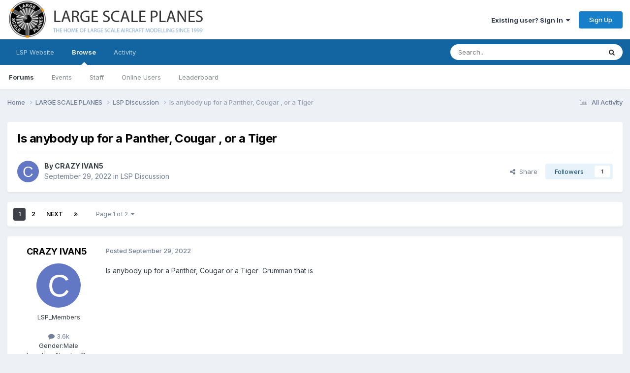

--- FILE ---
content_type: text/html;charset=UTF-8
request_url: https://forum.largescaleplanes.com/index.php?/topic/94568-is-anybody-up-for-a-panther-cougar-or-a-tiger/
body_size: 22355
content:
<!DOCTYPE html>
<html lang="en-US" dir="ltr">
	<head>
		<meta charset="utf-8">
        
		<title>Is anybody up for a Panther, Cougar , or a Tiger - LSP Discussion - Large Scale Planes</title>
		
			<script>
  (function(i,s,o,g,r,a,m){i['GoogleAnalyticsObject']=r;i[r]=i[r]||function(){
  (i[r].q=i[r].q||[]).push(arguments)},i[r].l=1*new Date();a=s.createElement(o),
  m=s.getElementsByTagName(o)[0];a.async=1;a.src=g;m.parentNode.insertBefore(a,m)
  })(window,document,'script','https://www.google-analytics.com/analytics.js','ga');

  ga('create', 'UA-46096659-2', 'auto');
  ga('send', 'pageview');

</script>
		
		
		
		

	<meta name="viewport" content="width=device-width, initial-scale=1">


	
	
		<meta property="og:image" content="https://forum.largescaleplanes.com/uploads/monthly_2018_07/logo_final.jpg.0e8c4b339e1073b9caff3d356aee9d5d.jpg">
	


	<meta name="twitter:card" content="summary_large_image" />




	
		
			
				<meta property="og:title" content="Is anybody up for a Panther, Cougar , or a Tiger">
			
		
	

	
		
			
				<meta property="og:type" content="website">
			
		
	

	
		
			
				<meta property="og:url" content="https://forum.largescaleplanes.com/index.php?/topic/94568-is-anybody-up-for-a-panther-cougar-or-a-tiger/">
			
		
	

	
		
			
				<meta name="description" content="Is anybody up for a Panther, Cougar or a Tiger Grumman that is">
			
		
	

	
		
			
				<meta property="og:description" content="Is anybody up for a Panther, Cougar or a Tiger Grumman that is">
			
		
	

	
		
			
				<meta property="og:updated_time" content="2022-10-01T23:36:38Z">
			
		
	

	
		
			
				<meta property="og:site_name" content="Large Scale Planes">
			
		
	

	
		
			
				<meta property="og:locale" content="en_US">
			
		
	


	
		<link rel="next" href="https://forum.largescaleplanes.com/index.php?/topic/94568-is-anybody-up-for-a-panther-cougar-or-a-tiger/page/2/" />
	

	
		<link rel="last" href="https://forum.largescaleplanes.com/index.php?/topic/94568-is-anybody-up-for-a-panther-cougar-or-a-tiger/page/2/" />
	

	
		<link rel="canonical" href="https://forum.largescaleplanes.com/index.php?/topic/94568-is-anybody-up-for-a-panther-cougar-or-a-tiger/" />
	





<link rel="manifest" href="https://forum.largescaleplanes.com/index.php?/manifest.webmanifest/">
<meta name="msapplication-config" content="https://forum.largescaleplanes.com/index.php?/browserconfig.xml/">
<meta name="msapplication-starturl" content="/">
<meta name="application-name" content="Large Scale Planes">
<meta name="apple-mobile-web-app-title" content="Large Scale Planes">

	<meta name="theme-color" content="#ffffff">






	

	
		
			<link rel="icon" sizes="36x36" href="https://forum.largescaleplanes.com/uploads/monthly_2020_09/android-chrome-36x36.png?v=1710300464">
		
	

	
		
			<link rel="icon" sizes="48x48" href="https://forum.largescaleplanes.com/uploads/monthly_2020_09/android-chrome-48x48.png?v=1710300464">
		
	

	
		
			<link rel="icon" sizes="72x72" href="https://forum.largescaleplanes.com/uploads/monthly_2020_09/android-chrome-72x72.png?v=1710300464">
		
	

	
		
			<link rel="icon" sizes="96x96" href="https://forum.largescaleplanes.com/uploads/monthly_2020_09/android-chrome-96x96.png?v=1710300464">
		
	

	
		
			<link rel="icon" sizes="144x144" href="https://forum.largescaleplanes.com/uploads/monthly_2020_09/android-chrome-144x144.png?v=1710300464">
		
	

	
		
			<link rel="icon" sizes="192x192" href="https://forum.largescaleplanes.com/uploads/monthly_2020_09/android-chrome-192x192.png?v=1710300464">
		
	

	
		
			<link rel="icon" sizes="256x256" href="https://forum.largescaleplanes.com/uploads/monthly_2020_09/android-chrome-256x256.png?v=1710300464">
		
	

	
		
			<link rel="icon" sizes="384x384" href="https://forum.largescaleplanes.com/uploads/monthly_2020_09/android-chrome-384x384.png?v=1710300464">
		
	

	
		
			<link rel="icon" sizes="512x512" href="https://forum.largescaleplanes.com/uploads/monthly_2020_09/android-chrome-512x512.png?v=1710300464">
		
	

	
		
			<meta name="msapplication-square70x70logo" content="https://forum.largescaleplanes.com/uploads/monthly_2020_09/msapplication-square70x70logo.png?v=1710300464"/>
		
	

	
		
			<meta name="msapplication-TileImage" content="https://forum.largescaleplanes.com/uploads/monthly_2020_09/msapplication-TileImage.png?v=1710300464"/>
		
	

	
		
			<meta name="msapplication-square150x150logo" content="https://forum.largescaleplanes.com/uploads/monthly_2020_09/msapplication-square150x150logo.png?v=1710300464"/>
		
	

	
		
			<meta name="msapplication-wide310x150logo" content="https://forum.largescaleplanes.com/uploads/monthly_2020_09/msapplication-wide310x150logo.png?v=1710300464"/>
		
	

	
		
			<meta name="msapplication-square310x310logo" content="https://forum.largescaleplanes.com/uploads/monthly_2020_09/msapplication-square310x310logo.png?v=1710300464"/>
		
	

	
		
			
				<link rel="apple-touch-icon" href="https://forum.largescaleplanes.com/uploads/monthly_2020_09/apple-touch-icon-57x57.png?v=1710300464">
			
		
	

	
		
			
				<link rel="apple-touch-icon" sizes="60x60" href="https://forum.largescaleplanes.com/uploads/monthly_2020_09/apple-touch-icon-60x60.png?v=1710300464">
			
		
	

	
		
			
				<link rel="apple-touch-icon" sizes="72x72" href="https://forum.largescaleplanes.com/uploads/monthly_2020_09/apple-touch-icon-72x72.png?v=1710300464">
			
		
	

	
		
			
				<link rel="apple-touch-icon" sizes="76x76" href="https://forum.largescaleplanes.com/uploads/monthly_2020_09/apple-touch-icon-76x76.png?v=1710300464">
			
		
	

	
		
			
				<link rel="apple-touch-icon" sizes="114x114" href="https://forum.largescaleplanes.com/uploads/monthly_2020_09/apple-touch-icon-114x114.png?v=1710300464">
			
		
	

	
		
			
				<link rel="apple-touch-icon" sizes="120x120" href="https://forum.largescaleplanes.com/uploads/monthly_2020_09/apple-touch-icon-120x120.png?v=1710300464">
			
		
	

	
		
			
				<link rel="apple-touch-icon" sizes="144x144" href="https://forum.largescaleplanes.com/uploads/monthly_2020_09/apple-touch-icon-144x144.png?v=1710300464">
			
		
	

	
		
			
				<link rel="apple-touch-icon" sizes="152x152" href="https://forum.largescaleplanes.com/uploads/monthly_2020_09/apple-touch-icon-152x152.png?v=1710300464">
			
		
	

	
		
			
				<link rel="apple-touch-icon" sizes="180x180" href="https://forum.largescaleplanes.com/uploads/monthly_2020_09/apple-touch-icon-180x180.png?v=1710300464">
			
		
	





<link rel="preload" href="//forum.largescaleplanes.com/applications/core/interface/font/fontawesome-webfont.woff2?v=4.7.0" as="font" crossorigin="anonymous">
		


	<link rel="preconnect" href="https://fonts.googleapis.com">
	<link rel="preconnect" href="https://fonts.gstatic.com" crossorigin>
	
		<link href="https://fonts.googleapis.com/css2?family=Inter:wght@300;400;500;600;700&display=swap" rel="stylesheet">
	



	<link rel='stylesheet' href='https://forum.largescaleplanes.com/uploads/css_built_1/341e4a57816af3ba440d891ca87450ff_framework.css?v=ae3193cbac1761043359' media='all'>

	<link rel='stylesheet' href='https://forum.largescaleplanes.com/uploads/css_built_1/05e81b71abe4f22d6eb8d1a929494829_responsive.css?v=ae3193cbac1761043359' media='all'>

	<link rel='stylesheet' href='https://forum.largescaleplanes.com/uploads/css_built_1/90eb5adf50a8c640f633d47fd7eb1778_core.css?v=ae3193cbac1761043359' media='all'>

	<link rel='stylesheet' href='https://forum.largescaleplanes.com/uploads/css_built_1/5a0da001ccc2200dc5625c3f3934497d_core_responsive.css?v=ae3193cbac1761043359' media='all'>

	<link rel='stylesheet' href='https://forum.largescaleplanes.com/uploads/css_built_1/62e269ced0fdab7e30e026f1d30ae516_forums.css?v=ae3193cbac1761043359' media='all'>

	<link rel='stylesheet' href='https://forum.largescaleplanes.com/uploads/css_built_1/76e62c573090645fb99a15a363d8620e_forums_responsive.css?v=ae3193cbac1761043359' media='all'>

	<link rel='stylesheet' href='https://forum.largescaleplanes.com/uploads/css_built_1/ebdea0c6a7dab6d37900b9190d3ac77b_topics.css?v=ae3193cbac1761043359' media='all'>





<link rel='stylesheet' href='https://forum.largescaleplanes.com/uploads/css_built_1/258adbb6e4f3e83cd3b355f84e3fa002_custom.css?v=ae3193cbac1761043359' media='all'>




		
		

	
	<link rel='shortcut icon' href='https://forum.largescaleplanes.com/uploads/monthly_2018_07/lsp_logo_rgb_dP3_icon.ico.a88d8d74b619ee4cb6c23f4339382e8a.ico' type="image/x-icon">

	</head>
	<body class='ipsApp ipsApp_front ipsJS_none ipsClearfix' data-controller='core.front.core.app' data-message="" data-pageApp='forums' data-pageLocation='front' data-pageModule='forums' data-pageController='topic' data-pageID='94568'  >
		
        

        

		<a href='#ipsLayout_mainArea' class='ipsHide' title='Go to main content on this page' accesskey='m'>Jump to content</a>
		





		<div id='ipsLayout_header' class='ipsClearfix'>
			<header>
				<div class='ipsLayout_container'>
					


<a href='https://forum.largescaleplanes.com/' id='elLogo' accesskey='1'><img src="https://forum.largescaleplanes.com/uploads/monthly_2020_09/forum_logo.png.483764384be043653e31e44601b207b5.png" alt='Large Scale Planes'></a>

					
						

	<ul id='elUserNav' class='ipsList_inline cSignedOut ipsResponsive_showDesktop'>
		
        
		
        
        
            
            <li id='elSignInLink'>
                <a href='https://forum.largescaleplanes.com/index.php?/login/' data-ipsMenu-closeOnClick="false" data-ipsMenu id='elUserSignIn'>
                    Existing user? Sign In &nbsp;<i class='fa fa-caret-down'></i>
                </a>
                
<div id='elUserSignIn_menu' class='ipsMenu ipsMenu_auto ipsHide'>
	<form accept-charset='utf-8' method='post' action='https://forum.largescaleplanes.com/index.php?/login/'>
		<input type="hidden" name="csrfKey" value="ee37fa3cdb6e72f0e6567dc7d1c1408c">
		<input type="hidden" name="ref" value="aHR0cHM6Ly9mb3J1bS5sYXJnZXNjYWxlcGxhbmVzLmNvbS9pbmRleC5waHA/L3RvcGljLzk0NTY4LWlzLWFueWJvZHktdXAtZm9yLWEtcGFudGhlci1jb3VnYXItb3ItYS10aWdlci8=">
		<div data-role="loginForm">
			
			
			
				
<div class="ipsPad ipsForm ipsForm_vertical">
	<h4 class="ipsType_sectionHead">Sign In</h4>
	<br><br>
	<ul class='ipsList_reset'>
		<li class="ipsFieldRow ipsFieldRow_noLabel ipsFieldRow_fullWidth">
			
			
				<input type="text" placeholder="Display Name or Email Address" name="auth" autocomplete="email">
			
		</li>
		<li class="ipsFieldRow ipsFieldRow_noLabel ipsFieldRow_fullWidth">
			<input type="password" placeholder="Password" name="password" autocomplete="current-password">
		</li>
		<li class="ipsFieldRow ipsFieldRow_checkbox ipsClearfix">
			<span class="ipsCustomInput">
				<input type="checkbox" name="remember_me" id="remember_me_checkbox" value="1" checked aria-checked="true">
				<span></span>
			</span>
			<div class="ipsFieldRow_content">
				<label class="ipsFieldRow_label" for="remember_me_checkbox">Remember me</label>
				<span class="ipsFieldRow_desc">Not recommended on shared computers</span>
			</div>
		</li>
		<li class="ipsFieldRow ipsFieldRow_fullWidth">
			<button type="submit" name="_processLogin" value="usernamepassword" class="ipsButton ipsButton_primary ipsButton_small" id="elSignIn_submit">Sign In</button>
			
				<p class="ipsType_right ipsType_small">
					
						<a href='https://forum.largescaleplanes.com/index.php?/lostpassword/' data-ipsDialog data-ipsDialog-title='Forgot your password?'>
					
					Forgot your password?</a>
				</p>
			
		</li>
	</ul>
</div>
			
		</div>
	</form>
</div>
            </li>
            
        
		
			<li>
				
					<a href='https://forum.largescaleplanes.com/index.php?/register/' data-ipsDialog data-ipsDialog-size='narrow' data-ipsDialog-title='Sign Up' id='elRegisterButton' class='ipsButton ipsButton_normal ipsButton_primary'>Sign Up</a>
				
			</li>
		
	</ul>

						
<ul class='ipsMobileHamburger ipsList_reset ipsResponsive_hideDesktop'>
	<li data-ipsDrawer data-ipsDrawer-drawerElem='#elMobileDrawer'>
		<a href='#'>
			
			
				
			
			
			
			<i class='fa fa-navicon'></i>
		</a>
	</li>
</ul>
					
				</div>
			</header>
			

	<nav data-controller='core.front.core.navBar' class=' ipsResponsive_showDesktop'>
		<div class='ipsNavBar_primary ipsLayout_container '>
			<ul data-role="primaryNavBar" class='ipsClearfix'>
				


	
		
		
		<li  id='elNavSecondary_17' data-role="navBarItem" data-navApp="core" data-navExt="CustomItem">
			
			
				<a href="https://www.largescaleplanes.com/" target='_blank' rel="noopener" data-navItem-id="17" >
					LSP Website<span class='ipsNavBar_active__identifier'></span>
				</a>
			
			
		</li>
	
	

	
		
		
			
		
		<li class='ipsNavBar_active' data-active id='elNavSecondary_1' data-role="navBarItem" data-navApp="core" data-navExt="CustomItem">
			
			
				<a href="https://forum.largescaleplanes.com"  data-navItem-id="1" data-navDefault>
					Browse<span class='ipsNavBar_active__identifier'></span>
				</a>
			
			
				<ul class='ipsNavBar_secondary ' data-role='secondaryNavBar'>
					


	
		
		
			
		
		<li class='ipsNavBar_active' data-active id='elNavSecondary_10' data-role="navBarItem" data-navApp="forums" data-navExt="Forums">
			
			
				<a href="https://forum.largescaleplanes.com/index.php"  data-navItem-id="10" data-navDefault>
					Forums<span class='ipsNavBar_active__identifier'></span>
				</a>
			
			
		</li>
	
	

	
		
		
		<li  id='elNavSecondary_11' data-role="navBarItem" data-navApp="calendar" data-navExt="Calendar">
			
			
				<a href="https://forum.largescaleplanes.com/index.php?/events/"  data-navItem-id="11" >
					Events<span class='ipsNavBar_active__identifier'></span>
				</a>
			
			
		</li>
	
	

	
		
		
		<li  id='elNavSecondary_13' data-role="navBarItem" data-navApp="core" data-navExt="StaffDirectory">
			
			
				<a href="https://forum.largescaleplanes.com/index.php?/staff/"  data-navItem-id="13" >
					Staff<span class='ipsNavBar_active__identifier'></span>
				</a>
			
			
		</li>
	
	

	
		
		
		<li  id='elNavSecondary_14' data-role="navBarItem" data-navApp="core" data-navExt="OnlineUsers">
			
			
				<a href="https://forum.largescaleplanes.com/index.php?/online/"  data-navItem-id="14" >
					Online Users<span class='ipsNavBar_active__identifier'></span>
				</a>
			
			
		</li>
	
	

	
		
		
		<li  id='elNavSecondary_15' data-role="navBarItem" data-navApp="core" data-navExt="Leaderboard">
			
			
				<a href="https://forum.largescaleplanes.com/index.php?/leaderboard/"  data-navItem-id="15" >
					Leaderboard<span class='ipsNavBar_active__identifier'></span>
				</a>
			
			
		</li>
	
	

					<li class='ipsHide' id='elNavigationMore_1' data-role='navMore'>
						<a href='#' data-ipsMenu data-ipsMenu-appendTo='#elNavigationMore_1' id='elNavigationMore_1_dropdown'>More <i class='fa fa-caret-down'></i></a>
						<ul class='ipsHide ipsMenu ipsMenu_auto' id='elNavigationMore_1_dropdown_menu' data-role='moreDropdown'></ul>
					</li>
				</ul>
			
		</li>
	
	

	
		
		
		<li  id='elNavSecondary_2' data-role="navBarItem" data-navApp="core" data-navExt="CustomItem">
			
			
				<a href="https://forum.largescaleplanes.com/index.php?/discover/"  data-navItem-id="2" >
					Activity<span class='ipsNavBar_active__identifier'></span>
				</a>
			
			
				<ul class='ipsNavBar_secondary ipsHide' data-role='secondaryNavBar'>
					


	
		
		
		<li  id='elNavSecondary_4' data-role="navBarItem" data-navApp="core" data-navExt="AllActivity">
			
			
				<a href="https://forum.largescaleplanes.com/index.php?/discover/"  data-navItem-id="4" >
					All Activity<span class='ipsNavBar_active__identifier'></span>
				</a>
			
			
		</li>
	
	

	
	

	
	

	
	

	
		
		
		<li  id='elNavSecondary_8' data-role="navBarItem" data-navApp="core" data-navExt="Search">
			
			
				<a href="https://forum.largescaleplanes.com/index.php?/search/"  data-navItem-id="8" >
					Search<span class='ipsNavBar_active__identifier'></span>
				</a>
			
			
		</li>
	
	

					<li class='ipsHide' id='elNavigationMore_2' data-role='navMore'>
						<a href='#' data-ipsMenu data-ipsMenu-appendTo='#elNavigationMore_2' id='elNavigationMore_2_dropdown'>More <i class='fa fa-caret-down'></i></a>
						<ul class='ipsHide ipsMenu ipsMenu_auto' id='elNavigationMore_2_dropdown_menu' data-role='moreDropdown'></ul>
					</li>
				</ul>
			
		</li>
	
	

				<li class='ipsHide' id='elNavigationMore' data-role='navMore'>
					<a href='#' data-ipsMenu data-ipsMenu-appendTo='#elNavigationMore' id='elNavigationMore_dropdown'>More</a>
					<ul class='ipsNavBar_secondary ipsHide' data-role='secondaryNavBar'>
						<li class='ipsHide' id='elNavigationMore_more' data-role='navMore'>
							<a href='#' data-ipsMenu data-ipsMenu-appendTo='#elNavigationMore_more' id='elNavigationMore_more_dropdown'>More <i class='fa fa-caret-down'></i></a>
							<ul class='ipsHide ipsMenu ipsMenu_auto' id='elNavigationMore_more_dropdown_menu' data-role='moreDropdown'></ul>
						</li>
					</ul>
				</li>
			</ul>
			

	<div id="elSearchWrapper">
		<div id='elSearch' data-controller="core.front.core.quickSearch">
			<form accept-charset='utf-8' action='//forum.largescaleplanes.com/index.php?/search/&amp;do=quicksearch' method='post'>
                <input type='search' id='elSearchField' placeholder='Search...' name='q' autocomplete='off' aria-label='Search'>
                <details class='cSearchFilter'>
                    <summary class='cSearchFilter__text'></summary>
                    <ul class='cSearchFilter__menu'>
                        
                        <li><label><input type="radio" name="type" value="all" ><span class='cSearchFilter__menuText'>Everywhere</span></label></li>
                        
                            
                                <li><label><input type="radio" name="type" value='contextual_{&quot;type&quot;:&quot;forums_topic&quot;,&quot;nodes&quot;:2}' checked><span class='cSearchFilter__menuText'>This Forum</span></label></li>
                            
                                <li><label><input type="radio" name="type" value='contextual_{&quot;type&quot;:&quot;forums_topic&quot;,&quot;item&quot;:94568}' checked><span class='cSearchFilter__menuText'>This Topic</span></label></li>
                            
                        
                        
                            <li><label><input type="radio" name="type" value="core_statuses_status"><span class='cSearchFilter__menuText'>Status Updates</span></label></li>
                        
                            <li><label><input type="radio" name="type" value="forums_topic"><span class='cSearchFilter__menuText'>Topics</span></label></li>
                        
                            <li><label><input type="radio" name="type" value="calendar_event"><span class='cSearchFilter__menuText'>Events</span></label></li>
                        
                            <li><label><input type="radio" name="type" value="core_members"><span class='cSearchFilter__menuText'>Members</span></label></li>
                        
                    </ul>
                </details>
				<button class='cSearchSubmit' type="submit" aria-label='Search'><i class="fa fa-search"></i></button>
			</form>
		</div>
	</div>

		</div>
	</nav>

			
<ul id='elMobileNav' class='ipsResponsive_hideDesktop' data-controller='core.front.core.mobileNav'>
	
		
			
			
				
				
			
				
					<li id='elMobileBreadcrumb'>
						<a href='https://forum.largescaleplanes.com/index.php?/forum/2-lsp-discussion/'>
							<span>LSP Discussion</span>
						</a>
					</li>
				
				
			
				
				
			
		
	
	
	
	<li >
		<a data-action="defaultStream" href='https://forum.largescaleplanes.com/index.php?/discover/'><i class="fa fa-newspaper-o" aria-hidden="true"></i></a>
	</li>

	

	
		<li class='ipsJS_show'>
			<a href='https://forum.largescaleplanes.com/index.php?/search/'><i class='fa fa-search'></i></a>
		</li>
	
</ul>
		</div>
		<main id='ipsLayout_body' class='ipsLayout_container'>
			<div id='ipsLayout_contentArea'>
				<div id='ipsLayout_contentWrapper'>
					
<nav class='ipsBreadcrumb ipsBreadcrumb_top ipsFaded_withHover'>
	

	<ul class='ipsList_inline ipsPos_right'>
		
		<li >
			<a data-action="defaultStream" class='ipsType_light '  href='https://forum.largescaleplanes.com/index.php?/discover/'><i class="fa fa-newspaper-o" aria-hidden="true"></i> <span>All Activity</span></a>
		</li>
		
	</ul>

	<ul data-role="breadcrumbList">
		<li>
			<a title="Home" href='https://forum.largescaleplanes.com/'>
				<span>Home <i class='fa fa-angle-right'></i></span>
			</a>
		</li>
		
		
			<li>
				
					<a href='https://forum.largescaleplanes.com/index.php?/forum/11-large-scale-planes/'>
						<span>LARGE SCALE PLANES <i class='fa fa-angle-right' aria-hidden="true"></i></span>
					</a>
				
			</li>
		
			<li>
				
					<a href='https://forum.largescaleplanes.com/index.php?/forum/2-lsp-discussion/'>
						<span>LSP Discussion <i class='fa fa-angle-right' aria-hidden="true"></i></span>
					</a>
				
			</li>
		
			<li>
				
					Is anybody up for a Panther, Cougar , or a Tiger
				
			</li>
		
	</ul>
</nav>
					
					<div id='ipsLayout_mainArea'>
						
						
						
						

	




						



<div class='ipsPageHeader ipsResponsive_pull ipsBox ipsPadding sm:ipsPadding:half ipsMargin_bottom'>
		
	
	<div class='ipsFlex ipsFlex-ai:center ipsFlex-fw:wrap ipsGap:4'>
		<div class='ipsFlex-flex:11'>
			<h1 class='ipsType_pageTitle ipsContained_container'>
				

				
				
					<span class='ipsType_break ipsContained'>
						<span>Is anybody up for a Panther, Cougar , or a Tiger</span>
					</span>
				
			</h1>
			
			
		</div>
		
	</div>
	<hr class='ipsHr'>
	<div class='ipsPageHeader__meta ipsFlex ipsFlex-jc:between ipsFlex-ai:center ipsFlex-fw:wrap ipsGap:3'>
		<div class='ipsFlex-flex:11'>
			<div class='ipsPhotoPanel ipsPhotoPanel_mini ipsPhotoPanel_notPhone ipsClearfix'>
				


	<a href="https://forum.largescaleplanes.com/index.php?/profile/39834-crazy-ivan5/" rel="nofollow" data-ipsHover data-ipsHover-width="370" data-ipsHover-target="https://forum.largescaleplanes.com/index.php?/profile/39834-crazy-ivan5/&amp;do=hovercard" class="ipsUserPhoto ipsUserPhoto_mini" title="Go to CRAZY IVAN5's profile">
		<img src='data:image/svg+xml,%3Csvg%20xmlns%3D%22http%3A%2F%2Fwww.w3.org%2F2000%2Fsvg%22%20viewBox%3D%220%200%201024%201024%22%20style%3D%22background%3A%236278c4%22%3E%3Cg%3E%3Ctext%20text-anchor%3D%22middle%22%20dy%3D%22.35em%22%20x%3D%22512%22%20y%3D%22512%22%20fill%3D%22%23ffffff%22%20font-size%3D%22700%22%20font-family%3D%22-apple-system%2C%20BlinkMacSystemFont%2C%20Roboto%2C%20Helvetica%2C%20Arial%2C%20sans-serif%22%3EC%3C%2Ftext%3E%3C%2Fg%3E%3C%2Fsvg%3E' alt='CRAZY IVAN5' loading="lazy">
	</a>

				<div>
					<p class='ipsType_reset ipsType_blendLinks'>
						<span class='ipsType_normal'>
						
							<strong>By 


<a href='https://forum.largescaleplanes.com/index.php?/profile/39834-crazy-ivan5/' rel="nofollow" data-ipsHover data-ipsHover-width='370' data-ipsHover-target='https://forum.largescaleplanes.com/index.php?/profile/39834-crazy-ivan5/&amp;do=hovercard&amp;referrer=https%253A%252F%252Fforum.largescaleplanes.com%252Findex.php%253F%252Ftopic%252F94568-is-anybody-up-for-a-panther-cougar-or-a-tiger%252F' title="Go to CRAZY IVAN5's profile" class="ipsType_break">CRAZY IVAN5</a></strong><br />
							<span class='ipsType_light'><time datetime='2022-09-29T03:03:55Z' title='09/29/2022 03:03  AM' data-short='3 yr'>September 29, 2022</time> in <a href="https://forum.largescaleplanes.com/index.php?/forum/2-lsp-discussion/">LSP Discussion</a></span>
						
						</span>
					</p>
				</div>
			</div>
		</div>
		
			<div class='ipsFlex-flex:01 ipsResponsive_hidePhone'>
				<div class='ipsShareLinks'>
					
						


    <a href='#elShareItem_449948145_menu' id='elShareItem_449948145' data-ipsMenu class='ipsShareButton ipsButton ipsButton_verySmall ipsButton_link ipsButton_link--light'>
        <span><i class='fa fa-share-alt'></i></span> &nbsp;Share
    </a>

    <div class='ipsPadding ipsMenu ipsMenu_normal ipsHide' id='elShareItem_449948145_menu' data-controller="core.front.core.sharelink">
        
        
        <span data-ipsCopy data-ipsCopy-flashmessage>
            <a href="https://forum.largescaleplanes.com/index.php?/topic/94568-is-anybody-up-for-a-panther-cougar-or-a-tiger/" class="ipsButton ipsButton_light ipsButton_small ipsButton_fullWidth" data-role="copyButton" data-clipboard-text="https://forum.largescaleplanes.com/index.php?/topic/94568-is-anybody-up-for-a-panther-cougar-or-a-tiger/" data-ipstooltip title='Copy Link to Clipboard'><i class="fa fa-clone"></i> https://forum.largescaleplanes.com/index.php?/topic/94568-is-anybody-up-for-a-panther-cougar-or-a-tiger/</a>
        </span>
        <ul class='ipsShareLinks ipsMargin_top:half'>
            
                <li>
<a href="https://x.com/share?url=https%3A%2F%2Fforum.largescaleplanes.com%2Findex.php%3F%2Ftopic%2F94568-is-anybody-up-for-a-panther-cougar-or-a-tiger%2F" class="cShareLink cShareLink_x" target="_blank" data-role="shareLink" title='Share on X' data-ipsTooltip rel='nofollow noopener'>
    <i class="fa fa-x"></i>
</a></li>
            
                <li>
<a href="https://www.facebook.com/sharer/sharer.php?u=https%3A%2F%2Fforum.largescaleplanes.com%2Findex.php%3F%2Ftopic%2F94568-is-anybody-up-for-a-panther-cougar-or-a-tiger%2F" class="cShareLink cShareLink_facebook" target="_blank" data-role="shareLink" title='Share on Facebook' data-ipsTooltip rel='noopener nofollow'>
	<i class="fa fa-facebook"></i>
</a></li>
            
                <li>
<a href="https://www.reddit.com/submit?url=https%3A%2F%2Fforum.largescaleplanes.com%2Findex.php%3F%2Ftopic%2F94568-is-anybody-up-for-a-panther-cougar-or-a-tiger%2F&amp;title=Is+anybody+up+for+a+Panther%2C+Cougar+%2C+or+a+Tiger" rel="nofollow noopener" class="cShareLink cShareLink_reddit" target="_blank" title='Share on Reddit' data-ipsTooltip>
	<i class="fa fa-reddit"></i>
</a></li>
            
                <li>
<a href="mailto:?subject=Is%20anybody%20up%20for%20a%20Panther%2C%20Cougar%20%2C%20or%20a%20Tiger&body=https%3A%2F%2Fforum.largescaleplanes.com%2Findex.php%3F%2Ftopic%2F94568-is-anybody-up-for-a-panther-cougar-or-a-tiger%2F" rel='nofollow' class='cShareLink cShareLink_email' title='Share via email' data-ipsTooltip>
	<i class="fa fa-envelope"></i>
</a></li>
            
                <li>
<a href="https://pinterest.com/pin/create/button/?url=https://forum.largescaleplanes.com/index.php?/topic/94568-is-anybody-up-for-a-panther-cougar-or-a-tiger/&amp;media=https://forum.largescaleplanes.com/uploads/monthly_2018_07/logo_final.jpg.0e8c4b339e1073b9caff3d356aee9d5d.jpg" class="cShareLink cShareLink_pinterest" rel="nofollow noopener" target="_blank" data-role="shareLink" title='Share on Pinterest' data-ipsTooltip>
	<i class="fa fa-pinterest"></i>
</a></li>
            
        </ul>
        
            <hr class='ipsHr'>
            <button class='ipsHide ipsButton ipsButton_verySmall ipsButton_light ipsButton_fullWidth ipsMargin_top:half' data-controller='core.front.core.webshare' data-role='webShare' data-webShareTitle='Is anybody up for a Panther, Cougar , or a Tiger' data-webShareText='Is anybody up for a Panther, Cougar , or a Tiger' data-webShareUrl='https://forum.largescaleplanes.com/index.php?/topic/94568-is-anybody-up-for-a-panther-cougar-or-a-tiger/'>More sharing options...</button>
        
    </div>

					
					
                    

					



					

<div data-followApp='forums' data-followArea='topic' data-followID='94568' data-controller='core.front.core.followButton'>
	

	<a href='https://forum.largescaleplanes.com/index.php?/login/' rel="nofollow" class="ipsFollow ipsPos_middle ipsButton ipsButton_light ipsButton_verySmall " data-role="followButton" data-ipsTooltip title='Sign in to follow this'>
		<span>Followers</span>
		<span class='ipsCommentCount'>1</span>
	</a>

</div>
				</div>
			</div>
					
	</div>
	
	
</div>








<div class='ipsClearfix'>
	<ul class="ipsToolList ipsToolList_horizontal ipsClearfix ipsSpacer_both ipsResponsive_hidePhone">
		
		
		
	</ul>
</div>

<div id='comments' data-controller='core.front.core.commentFeed,forums.front.topic.view, core.front.core.ignoredComments' data-autoPoll data-baseURL='https://forum.largescaleplanes.com/index.php?/topic/94568-is-anybody-up-for-a-panther-cougar-or-a-tiger/'  data-feedID='topic-94568' class='cTopic ipsClear ipsSpacer_top'>
	
			

				<div class="ipsBox ipsResponsive_pull ipsPadding:half ipsClearfix ipsClear ipsMargin_bottom">
					
					
						


	
	<ul class='ipsPagination' id='elPagination_8eae9838103d02f3b047caa35d761c2b_1170420383' data-ipsPagination-seoPagination='true' data-pages='2' data-ipsPagination  data-ipsPagination-pages="2" data-ipsPagination-perPage='15'>
		
			
				<li class='ipsPagination_first ipsPagination_inactive'><a href='https://forum.largescaleplanes.com/index.php?/topic/94568-is-anybody-up-for-a-panther-cougar-or-a-tiger/#comments' rel="first" data-page='1' data-ipsTooltip title='First page'><i class='fa fa-angle-double-left'></i></a></li>
				<li class='ipsPagination_prev ipsPagination_inactive'><a href='https://forum.largescaleplanes.com/index.php?/topic/94568-is-anybody-up-for-a-panther-cougar-or-a-tiger/#comments' rel="prev" data-page='0' data-ipsTooltip title='Previous page'>Prev</a></li>
			
			<li class='ipsPagination_page ipsPagination_active'><a href='https://forum.largescaleplanes.com/index.php?/topic/94568-is-anybody-up-for-a-panther-cougar-or-a-tiger/#comments' data-page='1'>1</a></li>
			
				
					<li class='ipsPagination_page'><a href='https://forum.largescaleplanes.com/index.php?/topic/94568-is-anybody-up-for-a-panther-cougar-or-a-tiger/page/2/#comments' data-page='2'>2</a></li>
				
				<li class='ipsPagination_next'><a href='https://forum.largescaleplanes.com/index.php?/topic/94568-is-anybody-up-for-a-panther-cougar-or-a-tiger/page/2/#comments' rel="next" data-page='2' data-ipsTooltip title='Next page'>Next</a></li>
				<li class='ipsPagination_last'><a href='https://forum.largescaleplanes.com/index.php?/topic/94568-is-anybody-up-for-a-panther-cougar-or-a-tiger/page/2/#comments' rel="last" data-page='2' data-ipsTooltip title='Last page'><i class='fa fa-angle-double-right'></i></a></li>
			
			
				<li class='ipsPagination_pageJump'>
					<a href='#' data-ipsMenu data-ipsMenu-closeOnClick='false' data-ipsMenu-appendTo='#elPagination_8eae9838103d02f3b047caa35d761c2b_1170420383' id='elPagination_8eae9838103d02f3b047caa35d761c2b_1170420383_jump'>Page 1 of 2 &nbsp;<i class='fa fa-caret-down'></i></a>
					<div class='ipsMenu ipsMenu_narrow ipsPadding ipsHide' id='elPagination_8eae9838103d02f3b047caa35d761c2b_1170420383_jump_menu'>
						<form accept-charset='utf-8' method='post' action='https://forum.largescaleplanes.com/index.php?/topic/94568-is-anybody-up-for-a-panther-cougar-or-a-tiger/#comments' data-role="pageJump" data-baseUrl='#'>
							<ul class='ipsForm ipsForm_horizontal'>
								<li class='ipsFieldRow'>
									<input type='number' min='1' max='2' placeholder='Page number' class='ipsField_fullWidth' name='page'>
								</li>
								<li class='ipsFieldRow ipsFieldRow_fullWidth'>
									<input type='submit' class='ipsButton_fullWidth ipsButton ipsButton_verySmall ipsButton_primary' value='Go'>
								</li>
							</ul>
						</form>
					</div>
				</li>
			
		
	</ul>

					
				</div>
			
	

	

<div data-controller='core.front.core.recommendedComments' data-url='https://forum.largescaleplanes.com/index.php?/topic/94568-is-anybody-up-for-a-panther-cougar-or-a-tiger/&amp;recommended=comments' class='ipsRecommendedComments ipsHide'>
	<div data-role="recommendedComments">
		<h2 class='ipsType_sectionHead ipsType_large ipsType_bold ipsMargin_bottom'>Recommended Posts</h2>
		
	</div>
</div>
	
	<div id="elPostFeed" data-role='commentFeed' data-controller='core.front.core.moderation' >
		<form action="https://forum.largescaleplanes.com/index.php?/topic/94568-is-anybody-up-for-a-panther-cougar-or-a-tiger/&amp;csrfKey=ee37fa3cdb6e72f0e6567dc7d1c1408c&amp;do=multimodComment" method="post" data-ipsPageAction data-role='moderationTools'>
			
			
				

					

					
					



<a id='findComment-1366680'></a>
<a id='comment-1366680'></a>
<article  id='elComment_1366680' class='cPost ipsBox ipsResponsive_pull  ipsComment  ipsComment_parent ipsClearfix ipsClear ipsColumns ipsColumns_noSpacing ipsColumns_collapsePhone    '>
	

	

	<div class='cAuthorPane_mobile ipsResponsive_showPhone'>
		<div class='cAuthorPane_photo'>
			<div class='cAuthorPane_photoWrap'>
				


	<a href="https://forum.largescaleplanes.com/index.php?/profile/39834-crazy-ivan5/" rel="nofollow" data-ipsHover data-ipsHover-width="370" data-ipsHover-target="https://forum.largescaleplanes.com/index.php?/profile/39834-crazy-ivan5/&amp;do=hovercard" class="ipsUserPhoto ipsUserPhoto_large" title="Go to CRAZY IVAN5's profile">
		<img src='data:image/svg+xml,%3Csvg%20xmlns%3D%22http%3A%2F%2Fwww.w3.org%2F2000%2Fsvg%22%20viewBox%3D%220%200%201024%201024%22%20style%3D%22background%3A%236278c4%22%3E%3Cg%3E%3Ctext%20text-anchor%3D%22middle%22%20dy%3D%22.35em%22%20x%3D%22512%22%20y%3D%22512%22%20fill%3D%22%23ffffff%22%20font-size%3D%22700%22%20font-family%3D%22-apple-system%2C%20BlinkMacSystemFont%2C%20Roboto%2C%20Helvetica%2C%20Arial%2C%20sans-serif%22%3EC%3C%2Ftext%3E%3C%2Fg%3E%3C%2Fsvg%3E' alt='CRAZY IVAN5' loading="lazy">
	</a>

				
				
			</div>
		</div>
		<div class='cAuthorPane_content'>
			<h3 class='ipsType_sectionHead cAuthorPane_author ipsType_break ipsType_blendLinks ipsFlex ipsFlex-ai:center'>
				


<a href='https://forum.largescaleplanes.com/index.php?/profile/39834-crazy-ivan5/' rel="nofollow" data-ipsHover data-ipsHover-width='370' data-ipsHover-target='https://forum.largescaleplanes.com/index.php?/profile/39834-crazy-ivan5/&amp;do=hovercard&amp;referrer=https%253A%252F%252Fforum.largescaleplanes.com%252Findex.php%253F%252Ftopic%252F94568-is-anybody-up-for-a-panther-cougar-or-a-tiger%252F' title="Go to CRAZY IVAN5's profile" class="ipsType_break">CRAZY IVAN5</a>
			</h3>
			<div class='ipsType_light ipsType_reset'>
			    <a href='https://forum.largescaleplanes.com/index.php?/topic/94568-is-anybody-up-for-a-panther-cougar-or-a-tiger/#findComment-1366680' rel="nofollow" class='ipsType_blendLinks'>Posted <time datetime='2022-09-29T03:03:55Z' title='09/29/2022 03:03  AM' data-short='3 yr'>September 29, 2022</time></a>
				
			</div>
		</div>
	</div>
	<aside class='ipsComment_author cAuthorPane ipsColumn ipsColumn_medium ipsResponsive_hidePhone'>
		<h3 class='ipsType_sectionHead cAuthorPane_author ipsType_blendLinks ipsType_break'><strong>


<a href='https://forum.largescaleplanes.com/index.php?/profile/39834-crazy-ivan5/' rel="nofollow" data-ipsHover data-ipsHover-width='370' data-ipsHover-target='https://forum.largescaleplanes.com/index.php?/profile/39834-crazy-ivan5/&amp;do=hovercard&amp;referrer=https%253A%252F%252Fforum.largescaleplanes.com%252Findex.php%253F%252Ftopic%252F94568-is-anybody-up-for-a-panther-cougar-or-a-tiger%252F' title="Go to CRAZY IVAN5's profile" class="ipsType_break">CRAZY IVAN5</a></strong>
			
		</h3>
		<ul class='cAuthorPane_info ipsList_reset'>
			<li data-role='photo' class='cAuthorPane_photo'>
				<div class='cAuthorPane_photoWrap'>
					


	<a href="https://forum.largescaleplanes.com/index.php?/profile/39834-crazy-ivan5/" rel="nofollow" data-ipsHover data-ipsHover-width="370" data-ipsHover-target="https://forum.largescaleplanes.com/index.php?/profile/39834-crazy-ivan5/&amp;do=hovercard" class="ipsUserPhoto ipsUserPhoto_large" title="Go to CRAZY IVAN5's profile">
		<img src='data:image/svg+xml,%3Csvg%20xmlns%3D%22http%3A%2F%2Fwww.w3.org%2F2000%2Fsvg%22%20viewBox%3D%220%200%201024%201024%22%20style%3D%22background%3A%236278c4%22%3E%3Cg%3E%3Ctext%20text-anchor%3D%22middle%22%20dy%3D%22.35em%22%20x%3D%22512%22%20y%3D%22512%22%20fill%3D%22%23ffffff%22%20font-size%3D%22700%22%20font-family%3D%22-apple-system%2C%20BlinkMacSystemFont%2C%20Roboto%2C%20Helvetica%2C%20Arial%2C%20sans-serif%22%3EC%3C%2Ftext%3E%3C%2Fg%3E%3C%2Fsvg%3E' alt='CRAZY IVAN5' loading="lazy">
	</a>

					
					
				</div>
			</li>
			
				<li data-role='group'>LSP_Members</li>
				
			
			
				<li data-role='stats' class='ipsMargin_top'>
					<ul class="ipsList_reset ipsType_light ipsFlex ipsFlex-ai:center ipsFlex-jc:center ipsGap_row:2 cAuthorPane_stats">
						<li>
							
								<a href="https://forum.largescaleplanes.com/index.php?/profile/39834-crazy-ivan5/content/" rel="nofollow" title="3,598 posts" data-ipsTooltip class="ipsType_blendLinks">
							
								<i class="fa fa-comment"></i> 3.6k
							
								</a>
							
						</li>
						
					</ul>
				</li>
			
			
				

	
	<li data-role='custom-field' class='ipsResponsive_hidePhone ipsType_break'>
		
<span class='ft'>Gender:</span><span class='fc'>Male</span>
	</li>
	
	<li data-role='custom-field' class='ipsResponsive_hidePhone ipsType_break'>
		
<span class='ft'>Location:</span><span class='fc'>Atwater Ca.</span>
	</li>
	

			
		</ul>
	</aside>
	<div class='ipsColumn ipsColumn_fluid ipsMargin:none'>
		

<div id='comment-1366680_wrap' data-controller='core.front.core.comment' data-commentApp='forums' data-commentType='forums' data-commentID="1366680" data-quoteData='{&quot;userid&quot;:39834,&quot;username&quot;:&quot;CRAZY IVAN5&quot;,&quot;timestamp&quot;:1664420635,&quot;contentapp&quot;:&quot;forums&quot;,&quot;contenttype&quot;:&quot;forums&quot;,&quot;contentid&quot;:94568,&quot;contentclass&quot;:&quot;forums_Topic&quot;,&quot;contentcommentid&quot;:1366680}' class='ipsComment_content ipsType_medium'>

	<div class='ipsComment_meta ipsType_light ipsFlex ipsFlex-ai:center ipsFlex-jc:between ipsFlex-fd:row-reverse'>
		<div class='ipsType_light ipsType_reset ipsType_blendLinks ipsComment_toolWrap'>
			<div class='ipsResponsive_hidePhone ipsComment_badges'>
				<ul class='ipsList_reset ipsFlex ipsFlex-jc:end ipsFlex-fw:wrap ipsGap:2 ipsGap_row:1'>
					
					
					
					
					
				</ul>
			</div>
			<ul class='ipsList_reset ipsComment_tools'>
				<li>
					<a href='#elControls_1366680_menu' class='ipsComment_ellipsis' id='elControls_1366680' title='More options...' data-ipsMenu data-ipsMenu-appendTo='#comment-1366680_wrap'><i class='fa fa-ellipsis-h'></i></a>
					<ul id='elControls_1366680_menu' class='ipsMenu ipsMenu_narrow ipsHide'>
						
						
                        
						
						
						
							
								
							
							
							
							
							
							
						
					</ul>
				</li>
				
			</ul>
		</div>

		<div class='ipsType_reset ipsResponsive_hidePhone'>
		   
		   Posted <time datetime='2022-09-29T03:03:55Z' title='09/29/2022 03:03  AM' data-short='3 yr'>September 29, 2022</time>
		   
			
			<span class='ipsResponsive_hidePhone'>
				
				
			</span>
		</div>
	</div>

	

    

	<div class='cPost_contentWrap'>
		
		<div data-role='commentContent' class='ipsType_normal ipsType_richText ipsPadding_bottom ipsContained' data-controller='core.front.core.lightboxedImages'>
			<p>
	Is anybody up for a Panther, Cougar or a Tiger  Grumman that is
</p>


			
		</div>

		

		
	</div>

	
    
</div>
	</div>
</article>
					
					
					
				

					

					
					



<a id='findComment-1366682'></a>
<a id='comment-1366682'></a>
<article  id='elComment_1366682' class='cPost ipsBox ipsResponsive_pull  ipsComment  ipsComment_parent ipsClearfix ipsClear ipsColumns ipsColumns_noSpacing ipsColumns_collapsePhone    '>
	

	

	<div class='cAuthorPane_mobile ipsResponsive_showPhone'>
		<div class='cAuthorPane_photo'>
			<div class='cAuthorPane_photoWrap'>
				


	<a href="https://forum.largescaleplanes.com/index.php?/profile/39-lsp_ray/" rel="nofollow" data-ipsHover data-ipsHover-width="370" data-ipsHover-target="https://forum.largescaleplanes.com/index.php?/profile/39-lsp_ray/&amp;do=hovercard" class="ipsUserPhoto ipsUserPhoto_large" title="Go to LSP_Ray's profile">
		<img src='https://forum.largescaleplanes.com/uploads/monthly_2021_09/F15Spec_Thumb.thumb.jpg.1adaa9c49b8da820929b6dd3fd524ecb.jpg' alt='LSP_Ray' loading="lazy">
	</a>

				
				<span class="cAuthorPane_badge cAuthorPane_badge--moderator" data-ipsTooltip title="LSP_Ray is a moderator"></span>
				
				
			</div>
		</div>
		<div class='cAuthorPane_content'>
			<h3 class='ipsType_sectionHead cAuthorPane_author ipsType_break ipsType_blendLinks ipsFlex ipsFlex-ai:center'>
				


<a href='https://forum.largescaleplanes.com/index.php?/profile/39-lsp_ray/' rel="nofollow" data-ipsHover data-ipsHover-width='370' data-ipsHover-target='https://forum.largescaleplanes.com/index.php?/profile/39-lsp_ray/&amp;do=hovercard&amp;referrer=https%253A%252F%252Fforum.largescaleplanes.com%252Findex.php%253F%252Ftopic%252F94568-is-anybody-up-for-a-panther-cougar-or-a-tiger%252F' title="Go to LSP_Ray's profile" class="ipsType_break">LSP_Ray</a>
			</h3>
			<div class='ipsType_light ipsType_reset'>
			    <a href='https://forum.largescaleplanes.com/index.php?/topic/94568-is-anybody-up-for-a-panther-cougar-or-a-tiger/#findComment-1366682' rel="nofollow" class='ipsType_blendLinks'>Posted <time datetime='2022-09-29T03:07:32Z' title='09/29/2022 03:07  AM' data-short='3 yr'>September 29, 2022</time></a>
				
			</div>
		</div>
	</div>
	<aside class='ipsComment_author cAuthorPane ipsColumn ipsColumn_medium ipsResponsive_hidePhone'>
		<h3 class='ipsType_sectionHead cAuthorPane_author ipsType_blendLinks ipsType_break'><strong>


<a href='https://forum.largescaleplanes.com/index.php?/profile/39-lsp_ray/' rel="nofollow" data-ipsHover data-ipsHover-width='370' data-ipsHover-target='https://forum.largescaleplanes.com/index.php?/profile/39-lsp_ray/&amp;do=hovercard&amp;referrer=https%253A%252F%252Fforum.largescaleplanes.com%252Findex.php%253F%252Ftopic%252F94568-is-anybody-up-for-a-panther-cougar-or-a-tiger%252F' title="Go to LSP_Ray's profile" class="ipsType_break">LSP_Ray</a></strong>
			
		</h3>
		<ul class='cAuthorPane_info ipsList_reset'>
			<li data-role='photo' class='cAuthorPane_photo'>
				<div class='cAuthorPane_photoWrap'>
					


	<a href="https://forum.largescaleplanes.com/index.php?/profile/39-lsp_ray/" rel="nofollow" data-ipsHover data-ipsHover-width="370" data-ipsHover-target="https://forum.largescaleplanes.com/index.php?/profile/39-lsp_ray/&amp;do=hovercard" class="ipsUserPhoto ipsUserPhoto_large" title="Go to LSP_Ray's profile">
		<img src='https://forum.largescaleplanes.com/uploads/monthly_2021_09/F15Spec_Thumb.thumb.jpg.1adaa9c49b8da820929b6dd3fd524ecb.jpg' alt='LSP_Ray' loading="lazy">
	</a>

					
						<span class="cAuthorPane_badge cAuthorPane_badge--moderator" data-ipsTooltip title="LSP_Ray is a moderator"></span>
					
					
				</div>
			</li>
			
				<li data-role='group'>LSP Moderator</li>
				
					<li data-role='group-icon'><img src='https://forum.largescaleplanes.com/uploads/admin.gif' alt='' class='cAuthorGroupIcon'></li>
				
			
			
				<li data-role='stats' class='ipsMargin_top'>
					<ul class="ipsList_reset ipsType_light ipsFlex ipsFlex-ai:center ipsFlex-jc:center ipsGap_row:2 cAuthorPane_stats">
						<li>
							
								<a href="https://forum.largescaleplanes.com/index.php?/profile/39-lsp_ray/content/" rel="nofollow" title="15,841 posts" data-ipsTooltip class="ipsType_blendLinks">
							
								<i class="fa fa-comment"></i> 15.8k
							
								</a>
							
						</li>
						
					</ul>
				</li>
			
			
				

	
	<li data-role='custom-field' class='ipsResponsive_hidePhone ipsType_break'>
		
<span class='ft'>Gender:</span><span class='fc'>Male</span>
	</li>
	
	<li data-role='custom-field' class='ipsResponsive_hidePhone ipsType_break'>
		
<span class='ft'>Location:</span><span class='fc'>Cave Creek, AZ, USA</span>
	</li>
	

			
		</ul>
	</aside>
	<div class='ipsColumn ipsColumn_fluid ipsMargin:none'>
		

<div id='comment-1366682_wrap' data-controller='core.front.core.comment' data-commentApp='forums' data-commentType='forums' data-commentID="1366682" data-quoteData='{&quot;userid&quot;:39,&quot;username&quot;:&quot;LSP_Ray&quot;,&quot;timestamp&quot;:1664420852,&quot;contentapp&quot;:&quot;forums&quot;,&quot;contenttype&quot;:&quot;forums&quot;,&quot;contentid&quot;:94568,&quot;contentclass&quot;:&quot;forums_Topic&quot;,&quot;contentcommentid&quot;:1366682}' class='ipsComment_content ipsType_medium'>

	<div class='ipsComment_meta ipsType_light ipsFlex ipsFlex-ai:center ipsFlex-jc:between ipsFlex-fd:row-reverse'>
		<div class='ipsType_light ipsType_reset ipsType_blendLinks ipsComment_toolWrap'>
			<div class='ipsResponsive_hidePhone ipsComment_badges'>
				<ul class='ipsList_reset ipsFlex ipsFlex-jc:end ipsFlex-fw:wrap ipsGap:2 ipsGap_row:1'>
					
					
					
					
					
				</ul>
			</div>
			<ul class='ipsList_reset ipsComment_tools'>
				<li>
					<a href='#elControls_1366682_menu' class='ipsComment_ellipsis' id='elControls_1366682' title='More options...' data-ipsMenu data-ipsMenu-appendTo='#comment-1366682_wrap'><i class='fa fa-ellipsis-h'></i></a>
					<ul id='elControls_1366682_menu' class='ipsMenu ipsMenu_narrow ipsHide'>
						
						
                        
						
						
						
							
								
							
							
							
							
							
							
						
					</ul>
				</li>
				
			</ul>
		</div>

		<div class='ipsType_reset ipsResponsive_hidePhone'>
		   
		   Posted <time datetime='2022-09-29T03:07:32Z' title='09/29/2022 03:07  AM' data-short='3 yr'>September 29, 2022</time>
		   
			
			<span class='ipsResponsive_hidePhone'>
				
				
			</span>
		</div>
	</div>

	

    

	<div class='cPost_contentWrap'>
		
		<div data-role='commentContent' class='ipsType_normal ipsType_richText ipsPadding_bottom ipsContained' data-controller='core.front.core.lightboxedImages'>
			<p>
	Got my Panther &amp; Cougar; wouldn't mind a Tiger, though.
</p>


			
		</div>

		
			<div class='ipsItemControls'>
				
					
						

	<div data-controller='core.front.core.reaction' class='ipsItemControls_right ipsClearfix '>	
		<div class='ipsReact ipsPos_right'>
			
				
				<div class='ipsReact_blurb ' data-role='reactionBlurb'>
					
						

	
	<ul class='ipsReact_reactions'>
		
			<li class="ipsReact_overview ipsType_blendLinks">
				
<a href='https://forum.largescaleplanes.com/index.php?/profile/8159-lsp_k2/' rel="nofollow" data-ipsHover data-ipsHover-width="370" data-ipsHover-target='https://forum.largescaleplanes.com/index.php?/profile/8159-lsp_k2/&amp;do=hovercard' title="Go to LSP_K2's profile" class="ipsType_break">LSP_K2</a>
			</li>
		
		
			
				
				<li class='ipsReact_reactCount'>
					
						<a href='https://forum.largescaleplanes.com/index.php?/topic/94568-is-anybody-up-for-a-panther-cougar-or-a-tiger/&amp;do=showReactionsComment&amp;comment=1366682&amp;reaction=1' data-ipsDialog data-ipsDialog-size='medium' data-ipsDialog-title='See who reacted to this' data-ipsTooltip data-ipsTooltip-label="<strong>Like</strong><br>Loading..." data-ipsTooltip-ajax="https://forum.largescaleplanes.com/index.php?/topic/94568-is-anybody-up-for-a-panther-cougar-or-a-tiger/&amp;do=showReactionsComment&amp;comment=1366682&amp;reaction=1&amp;tooltip=1" data-ipsTooltip-safe title="See who reacted &quot;Like&quot;">
					
							<span>
								<img src='https://forum.largescaleplanes.com/uploads/reactions/react_like.png' alt="Like" loading="lazy">
							</span>
							<span>
								1
							</span>
					
						</a>
					
				</li>
			
		
	</ul>

					
				</div>
			
			
			
		</div>
	</div>

					
				
				<ul class='ipsComment_controls ipsClearfix ipsItemControls_left' data-role="commentControls">
					
						
						
						
						
												
					
					<li class='ipsHide' data-role='commentLoading'>
						<span class='ipsLoading ipsLoading_tiny ipsLoading_noAnim'></span>
					</li>
				</ul>
			</div>
		

		
			

		
	</div>

	
    
</div>
	</div>
</article>
					
					
					
				

					

					
					



<a id='findComment-1366683'></a>
<a id='comment-1366683'></a>
<article  id='elComment_1366683' class='cPost ipsBox ipsResponsive_pull  ipsComment  ipsComment_parent ipsClearfix ipsClear ipsColumns ipsColumns_noSpacing ipsColumns_collapsePhone    '>
	

	

	<div class='cAuthorPane_mobile ipsResponsive_showPhone'>
		<div class='cAuthorPane_photo'>
			<div class='cAuthorPane_photoWrap'>
				


	<a href="https://forum.largescaleplanes.com/index.php?/profile/37677-landrotten-highlander/" rel="nofollow" data-ipsHover data-ipsHover-width="370" data-ipsHover-target="https://forum.largescaleplanes.com/index.php?/profile/37677-landrotten-highlander/&amp;do=hovercard" class="ipsUserPhoto ipsUserPhoto_large" title="Go to Landrotten Highlander's profile">
		<img src='data:image/svg+xml,%3Csvg%20xmlns%3D%22http%3A%2F%2Fwww.w3.org%2F2000%2Fsvg%22%20viewBox%3D%220%200%201024%201024%22%20style%3D%22background%3A%23c0c462%22%3E%3Cg%3E%3Ctext%20text-anchor%3D%22middle%22%20dy%3D%22.35em%22%20x%3D%22512%22%20y%3D%22512%22%20fill%3D%22%23ffffff%22%20font-size%3D%22700%22%20font-family%3D%22-apple-system%2C%20BlinkMacSystemFont%2C%20Roboto%2C%20Helvetica%2C%20Arial%2C%20sans-serif%22%3EL%3C%2Ftext%3E%3C%2Fg%3E%3C%2Fsvg%3E' alt='Landrotten Highlander' loading="lazy">
	</a>

				
				
			</div>
		</div>
		<div class='cAuthorPane_content'>
			<h3 class='ipsType_sectionHead cAuthorPane_author ipsType_break ipsType_blendLinks ipsFlex ipsFlex-ai:center'>
				


<a href='https://forum.largescaleplanes.com/index.php?/profile/37677-landrotten-highlander/' rel="nofollow" data-ipsHover data-ipsHover-width='370' data-ipsHover-target='https://forum.largescaleplanes.com/index.php?/profile/37677-landrotten-highlander/&amp;do=hovercard&amp;referrer=https%253A%252F%252Fforum.largescaleplanes.com%252Findex.php%253F%252Ftopic%252F94568-is-anybody-up-for-a-panther-cougar-or-a-tiger%252F' title="Go to Landrotten Highlander's profile" class="ipsType_break">Landrotten Highlander</a>
			</h3>
			<div class='ipsType_light ipsType_reset'>
			    <a href='https://forum.largescaleplanes.com/index.php?/topic/94568-is-anybody-up-for-a-panther-cougar-or-a-tiger/#findComment-1366683' rel="nofollow" class='ipsType_blendLinks'>Posted <time datetime='2022-09-29T03:34:29Z' title='09/29/2022 03:34  AM' data-short='3 yr'>September 29, 2022</time></a>
				
			</div>
		</div>
	</div>
	<aside class='ipsComment_author cAuthorPane ipsColumn ipsColumn_medium ipsResponsive_hidePhone'>
		<h3 class='ipsType_sectionHead cAuthorPane_author ipsType_blendLinks ipsType_break'><strong>


<a href='https://forum.largescaleplanes.com/index.php?/profile/37677-landrotten-highlander/' rel="nofollow" data-ipsHover data-ipsHover-width='370' data-ipsHover-target='https://forum.largescaleplanes.com/index.php?/profile/37677-landrotten-highlander/&amp;do=hovercard&amp;referrer=https%253A%252F%252Fforum.largescaleplanes.com%252Findex.php%253F%252Ftopic%252F94568-is-anybody-up-for-a-panther-cougar-or-a-tiger%252F' title="Go to Landrotten Highlander's profile" class="ipsType_break">Landrotten Highlander</a></strong>
			
		</h3>
		<ul class='cAuthorPane_info ipsList_reset'>
			<li data-role='photo' class='cAuthorPane_photo'>
				<div class='cAuthorPane_photoWrap'>
					


	<a href="https://forum.largescaleplanes.com/index.php?/profile/37677-landrotten-highlander/" rel="nofollow" data-ipsHover data-ipsHover-width="370" data-ipsHover-target="https://forum.largescaleplanes.com/index.php?/profile/37677-landrotten-highlander/&amp;do=hovercard" class="ipsUserPhoto ipsUserPhoto_large" title="Go to Landrotten Highlander's profile">
		<img src='data:image/svg+xml,%3Csvg%20xmlns%3D%22http%3A%2F%2Fwww.w3.org%2F2000%2Fsvg%22%20viewBox%3D%220%200%201024%201024%22%20style%3D%22background%3A%23c0c462%22%3E%3Cg%3E%3Ctext%20text-anchor%3D%22middle%22%20dy%3D%22.35em%22%20x%3D%22512%22%20y%3D%22512%22%20fill%3D%22%23ffffff%22%20font-size%3D%22700%22%20font-family%3D%22-apple-system%2C%20BlinkMacSystemFont%2C%20Roboto%2C%20Helvetica%2C%20Arial%2C%20sans-serif%22%3EL%3C%2Ftext%3E%3C%2Fg%3E%3C%2Fsvg%3E' alt='Landrotten Highlander' loading="lazy">
	</a>

					
					
				</div>
			</li>
			
				<li data-role='group'>LSP_Members</li>
				
			
			
				<li data-role='stats' class='ipsMargin_top'>
					<ul class="ipsList_reset ipsType_light ipsFlex ipsFlex-ai:center ipsFlex-jc:center ipsGap_row:2 cAuthorPane_stats">
						<li>
							
								<a href="https://forum.largescaleplanes.com/index.php?/profile/37677-landrotten-highlander/content/" rel="nofollow" title="1,347 posts" data-ipsTooltip class="ipsType_blendLinks">
							
								<i class="fa fa-comment"></i> 1.3k
							
								</a>
							
						</li>
						
					</ul>
				</li>
			
			
				

			
		</ul>
	</aside>
	<div class='ipsColumn ipsColumn_fluid ipsMargin:none'>
		

<div id='comment-1366683_wrap' data-controller='core.front.core.comment' data-commentApp='forums' data-commentType='forums' data-commentID="1366683" data-quoteData='{&quot;userid&quot;:37677,&quot;username&quot;:&quot;Landrotten Highlander&quot;,&quot;timestamp&quot;:1664422469,&quot;contentapp&quot;:&quot;forums&quot;,&quot;contenttype&quot;:&quot;forums&quot;,&quot;contentid&quot;:94568,&quot;contentclass&quot;:&quot;forums_Topic&quot;,&quot;contentcommentid&quot;:1366683}' class='ipsComment_content ipsType_medium'>

	<div class='ipsComment_meta ipsType_light ipsFlex ipsFlex-ai:center ipsFlex-jc:between ipsFlex-fd:row-reverse'>
		<div class='ipsType_light ipsType_reset ipsType_blendLinks ipsComment_toolWrap'>
			<div class='ipsResponsive_hidePhone ipsComment_badges'>
				<ul class='ipsList_reset ipsFlex ipsFlex-jc:end ipsFlex-fw:wrap ipsGap:2 ipsGap_row:1'>
					
					
					
					
					
				</ul>
			</div>
			<ul class='ipsList_reset ipsComment_tools'>
				<li>
					<a href='#elControls_1366683_menu' class='ipsComment_ellipsis' id='elControls_1366683' title='More options...' data-ipsMenu data-ipsMenu-appendTo='#comment-1366683_wrap'><i class='fa fa-ellipsis-h'></i></a>
					<ul id='elControls_1366683_menu' class='ipsMenu ipsMenu_narrow ipsHide'>
						
						
                        
						
						
						
							
								
							
							
							
							
							
							
						
					</ul>
				</li>
				
			</ul>
		</div>

		<div class='ipsType_reset ipsResponsive_hidePhone'>
		   
		   Posted <time datetime='2022-09-29T03:34:29Z' title='09/29/2022 03:34  AM' data-short='3 yr'>September 29, 2022</time>
		   
			
			<span class='ipsResponsive_hidePhone'>
				
				
			</span>
		</div>
	</div>

	

    

	<div class='cPost_contentWrap'>
		
		<div data-role='commentContent' class='ipsType_normal ipsType_richText ipsPadding_bottom ipsContained' data-controller='core.front.core.lightboxedImages'>
			<blockquote class="ipsQuote" data-ipsquote="" data-ipsquote-contentapp="forums" data-ipsquote-contentclass="forums_Topic" data-ipsquote-contentcommentid="1366682" data-ipsquote-contentid="94568" data-ipsquote-contenttype="forums" data-ipsquote-timestamp="1664420852" data-ipsquote-userid="39" data-ipsquote-username="LSP_Ray">
	<div class="ipsQuote_citation">
		26 minutes ago, LSP_Ray said:
	</div>

	<div class="ipsQuote_contents">
		<p>
			Got my Panther &amp; Cougar; wouldn't mind a Tiger, though.
		</p>
	</div>
</blockquote>

<p>
	+1
</p>


			
		</div>

		

		
			

		
	</div>

	
    
</div>
	</div>
</article>
					
					
					
				

					

					
					



<a id='findComment-1366687'></a>
<a id='comment-1366687'></a>
<article  id='elComment_1366687' class='cPost ipsBox ipsResponsive_pull  ipsComment  ipsComment_parent ipsClearfix ipsClear ipsColumns ipsColumns_noSpacing ipsColumns_collapsePhone    '>
	

	

	<div class='cAuthorPane_mobile ipsResponsive_showPhone'>
		<div class='cAuthorPane_photo'>
			<div class='cAuthorPane_photoWrap'>
				


	<a href="https://forum.largescaleplanes.com/index.php?/profile/39834-crazy-ivan5/" rel="nofollow" data-ipsHover data-ipsHover-width="370" data-ipsHover-target="https://forum.largescaleplanes.com/index.php?/profile/39834-crazy-ivan5/&amp;do=hovercard" class="ipsUserPhoto ipsUserPhoto_large" title="Go to CRAZY IVAN5's profile">
		<img src='data:image/svg+xml,%3Csvg%20xmlns%3D%22http%3A%2F%2Fwww.w3.org%2F2000%2Fsvg%22%20viewBox%3D%220%200%201024%201024%22%20style%3D%22background%3A%236278c4%22%3E%3Cg%3E%3Ctext%20text-anchor%3D%22middle%22%20dy%3D%22.35em%22%20x%3D%22512%22%20y%3D%22512%22%20fill%3D%22%23ffffff%22%20font-size%3D%22700%22%20font-family%3D%22-apple-system%2C%20BlinkMacSystemFont%2C%20Roboto%2C%20Helvetica%2C%20Arial%2C%20sans-serif%22%3EC%3C%2Ftext%3E%3C%2Fg%3E%3C%2Fsvg%3E' alt='CRAZY IVAN5' loading="lazy">
	</a>

				
				
			</div>
		</div>
		<div class='cAuthorPane_content'>
			<h3 class='ipsType_sectionHead cAuthorPane_author ipsType_break ipsType_blendLinks ipsFlex ipsFlex-ai:center'>
				


<a href='https://forum.largescaleplanes.com/index.php?/profile/39834-crazy-ivan5/' rel="nofollow" data-ipsHover data-ipsHover-width='370' data-ipsHover-target='https://forum.largescaleplanes.com/index.php?/profile/39834-crazy-ivan5/&amp;do=hovercard&amp;referrer=https%253A%252F%252Fforum.largescaleplanes.com%252Findex.php%253F%252Ftopic%252F94568-is-anybody-up-for-a-panther-cougar-or-a-tiger%252F' title="Go to CRAZY IVAN5's profile" class="ipsType_break">CRAZY IVAN5</a>
			</h3>
			<div class='ipsType_light ipsType_reset'>
			    <a href='https://forum.largescaleplanes.com/index.php?/topic/94568-is-anybody-up-for-a-panther-cougar-or-a-tiger/#findComment-1366687' rel="nofollow" class='ipsType_blendLinks'>Posted <time datetime='2022-09-29T04:08:30Z' title='09/29/2022 04:08  AM' data-short='3 yr'>September 29, 2022</time></a>
				
			</div>
		</div>
	</div>
	<aside class='ipsComment_author cAuthorPane ipsColumn ipsColumn_medium ipsResponsive_hidePhone'>
		<h3 class='ipsType_sectionHead cAuthorPane_author ipsType_blendLinks ipsType_break'><strong>


<a href='https://forum.largescaleplanes.com/index.php?/profile/39834-crazy-ivan5/' rel="nofollow" data-ipsHover data-ipsHover-width='370' data-ipsHover-target='https://forum.largescaleplanes.com/index.php?/profile/39834-crazy-ivan5/&amp;do=hovercard&amp;referrer=https%253A%252F%252Fforum.largescaleplanes.com%252Findex.php%253F%252Ftopic%252F94568-is-anybody-up-for-a-panther-cougar-or-a-tiger%252F' title="Go to CRAZY IVAN5's profile" class="ipsType_break">CRAZY IVAN5</a></strong>
			
		</h3>
		<ul class='cAuthorPane_info ipsList_reset'>
			<li data-role='photo' class='cAuthorPane_photo'>
				<div class='cAuthorPane_photoWrap'>
					


	<a href="https://forum.largescaleplanes.com/index.php?/profile/39834-crazy-ivan5/" rel="nofollow" data-ipsHover data-ipsHover-width="370" data-ipsHover-target="https://forum.largescaleplanes.com/index.php?/profile/39834-crazy-ivan5/&amp;do=hovercard" class="ipsUserPhoto ipsUserPhoto_large" title="Go to CRAZY IVAN5's profile">
		<img src='data:image/svg+xml,%3Csvg%20xmlns%3D%22http%3A%2F%2Fwww.w3.org%2F2000%2Fsvg%22%20viewBox%3D%220%200%201024%201024%22%20style%3D%22background%3A%236278c4%22%3E%3Cg%3E%3Ctext%20text-anchor%3D%22middle%22%20dy%3D%22.35em%22%20x%3D%22512%22%20y%3D%22512%22%20fill%3D%22%23ffffff%22%20font-size%3D%22700%22%20font-family%3D%22-apple-system%2C%20BlinkMacSystemFont%2C%20Roboto%2C%20Helvetica%2C%20Arial%2C%20sans-serif%22%3EC%3C%2Ftext%3E%3C%2Fg%3E%3C%2Fsvg%3E' alt='CRAZY IVAN5' loading="lazy">
	</a>

					
					
				</div>
			</li>
			
				<li data-role='group'>LSP_Members</li>
				
			
			
				<li data-role='stats' class='ipsMargin_top'>
					<ul class="ipsList_reset ipsType_light ipsFlex ipsFlex-ai:center ipsFlex-jc:center ipsGap_row:2 cAuthorPane_stats">
						<li>
							
								<a href="https://forum.largescaleplanes.com/index.php?/profile/39834-crazy-ivan5/content/" rel="nofollow" title="3,598 posts" data-ipsTooltip class="ipsType_blendLinks">
							
								<i class="fa fa-comment"></i> 3.6k
							
								</a>
							
						</li>
						
					</ul>
				</li>
			
			
				

	
	<li data-role='custom-field' class='ipsResponsive_hidePhone ipsType_break'>
		
<span class='ft'>Gender:</span><span class='fc'>Male</span>
	</li>
	
	<li data-role='custom-field' class='ipsResponsive_hidePhone ipsType_break'>
		
<span class='ft'>Location:</span><span class='fc'>Atwater Ca.</span>
	</li>
	

			
		</ul>
	</aside>
	<div class='ipsColumn ipsColumn_fluid ipsMargin:none'>
		

<div id='comment-1366687_wrap' data-controller='core.front.core.comment' data-commentApp='forums' data-commentType='forums' data-commentID="1366687" data-quoteData='{&quot;userid&quot;:39834,&quot;username&quot;:&quot;CRAZY IVAN5&quot;,&quot;timestamp&quot;:1664424510,&quot;contentapp&quot;:&quot;forums&quot;,&quot;contenttype&quot;:&quot;forums&quot;,&quot;contentid&quot;:94568,&quot;contentclass&quot;:&quot;forums_Topic&quot;,&quot;contentcommentid&quot;:1366687}' class='ipsComment_content ipsType_medium'>

	<div class='ipsComment_meta ipsType_light ipsFlex ipsFlex-ai:center ipsFlex-jc:between ipsFlex-fd:row-reverse'>
		<div class='ipsType_light ipsType_reset ipsType_blendLinks ipsComment_toolWrap'>
			<div class='ipsResponsive_hidePhone ipsComment_badges'>
				<ul class='ipsList_reset ipsFlex ipsFlex-jc:end ipsFlex-fw:wrap ipsGap:2 ipsGap_row:1'>
					
						<li><strong class="ipsBadge ipsBadge_large ipsComment_authorBadge">Author</strong></li>
					
					
					
					
					
				</ul>
			</div>
			<ul class='ipsList_reset ipsComment_tools'>
				<li>
					<a href='#elControls_1366687_menu' class='ipsComment_ellipsis' id='elControls_1366687' title='More options...' data-ipsMenu data-ipsMenu-appendTo='#comment-1366687_wrap'><i class='fa fa-ellipsis-h'></i></a>
					<ul id='elControls_1366687_menu' class='ipsMenu ipsMenu_narrow ipsHide'>
						
						
                        
						
						
						
							
								
							
							
							
							
							
							
						
					</ul>
				</li>
				
			</ul>
		</div>

		<div class='ipsType_reset ipsResponsive_hidePhone'>
		   
		   Posted <time datetime='2022-09-29T04:08:30Z' title='09/29/2022 04:08  AM' data-short='3 yr'>September 29, 2022</time>
		   
			
			<span class='ipsResponsive_hidePhone'>
				
				
			</span>
		</div>
	</div>

	

    

	<div class='cPost_contentWrap'>
		
		<div data-role='commentContent' class='ipsType_normal ipsType_richText ipsPadding_bottom ipsContained' data-controller='core.front.core.lightboxedImages'>
			<blockquote class="ipsQuote" data-ipsquote="" data-ipsquote-contentapp="forums" data-ipsquote-contentclass="forums_Topic" data-ipsquote-contentcommentid="1366682" data-ipsquote-contentid="94568" data-ipsquote-contenttype="forums" data-ipsquote-timestamp="1664420852" data-ipsquote-userid="39" data-ipsquote-username="LSP_Ray">
	<div class="ipsQuote_citation">
		57 minutes ago, LSP_Ray said:
	</div>

	<div class="ipsQuote_contents">
		<p>
			Got my Panther &amp; Cougar; wouldn't mind a Tiger, though.
		</p>
	</div>
</blockquote>

<p>
	Pau Fisher's ? I missed that one by about 3 weeks[ both the Panther and Cougar] The market is wide open for someone to step up to the plate. I know three people right off who would buy 2 of each ,me , myself ,and I 
</p>


			
		</div>

		
			<div class='ipsItemControls'>
				
					
						

	<div data-controller='core.front.core.reaction' class='ipsItemControls_right ipsClearfix '>	
		<div class='ipsReact ipsPos_right'>
			
				
				<div class='ipsReact_blurb ' data-role='reactionBlurb'>
					
						

	
	<ul class='ipsReact_reactions'>
		
			<li class="ipsReact_overview ipsType_blendLinks">
				
<a href='https://forum.largescaleplanes.com/index.php?/profile/38781-mrt/' rel="nofollow" data-ipsHover data-ipsHover-width="370" data-ipsHover-target='https://forum.largescaleplanes.com/index.php?/profile/38781-mrt/&amp;do=hovercard' title="Go to Mr.T's profile" class="ipsType_break">Mr.T</a>, 
<a href='https://forum.largescaleplanes.com/index.php?/profile/32691-coogrfan/' rel="nofollow" data-ipsHover data-ipsHover-width="370" data-ipsHover-target='https://forum.largescaleplanes.com/index.php?/profile/32691-coogrfan/&amp;do=hovercard' title="Go to coogrfan's profile" class="ipsType_break">coogrfan</a>, 
<a href='https://forum.largescaleplanes.com/index.php?/profile/37677-landrotten-highlander/' rel="nofollow" data-ipsHover data-ipsHover-width="370" data-ipsHover-target='https://forum.largescaleplanes.com/index.php?/profile/37677-landrotten-highlander/&amp;do=hovercard' title="Go to Landrotten Highlander's profile" class="ipsType_break">Landrotten Highlander</a> and 

<a href='https://forum.largescaleplanes.com/index.php?/topic/94568-is-anybody-up-for-a-panther-cougar-or-a-tiger/&amp;do=showReactionsComment&amp;comment=1366687' data-ipsDialog data-ipsDialog-destructOnClose data-ipsDialog-size='medium' data-ipsDialog-title='See who reacted to this' title='See who reacted to this' data-ipsTooltip data-ipsTooltip-label='[&quot;MikeC&quot;]' data-ipsTooltip-json data-ipsTooltip-safe>1 other</a>

			</li>
		
		
			
				
				<li class='ipsReact_reactCount'>
					
						<a href='https://forum.largescaleplanes.com/index.php?/topic/94568-is-anybody-up-for-a-panther-cougar-or-a-tiger/&amp;do=showReactionsComment&amp;comment=1366687&amp;reaction=1' data-ipsDialog data-ipsDialog-size='medium' data-ipsDialog-title='See who reacted to this' data-ipsTooltip data-ipsTooltip-label="<strong>Like</strong><br>Loading..." data-ipsTooltip-ajax="https://forum.largescaleplanes.com/index.php?/topic/94568-is-anybody-up-for-a-panther-cougar-or-a-tiger/&amp;do=showReactionsComment&amp;comment=1366687&amp;reaction=1&amp;tooltip=1" data-ipsTooltip-safe title="See who reacted &quot;Like&quot;">
					
							<span>
								<img src='https://forum.largescaleplanes.com/uploads/reactions/react_like.png' alt="Like" loading="lazy">
							</span>
							<span>
								2
							</span>
					
						</a>
					
				</li>
			
		
			
				
				<li class='ipsReact_reactCount'>
					
						<a href='https://forum.largescaleplanes.com/index.php?/topic/94568-is-anybody-up-for-a-panther-cougar-or-a-tiger/&amp;do=showReactionsComment&amp;comment=1366687&amp;reaction=3' data-ipsDialog data-ipsDialog-size='medium' data-ipsDialog-title='See who reacted to this' data-ipsTooltip data-ipsTooltip-label="<strong>Haha</strong><br>Loading..." data-ipsTooltip-ajax="https://forum.largescaleplanes.com/index.php?/topic/94568-is-anybody-up-for-a-panther-cougar-or-a-tiger/&amp;do=showReactionsComment&amp;comment=1366687&amp;reaction=3&amp;tooltip=1" data-ipsTooltip-safe title="See who reacted &quot;Haha&quot;">
					
							<span>
								<img src='https://forum.largescaleplanes.com/uploads/reactions/react_haha.png' alt="Haha" loading="lazy">
							</span>
							<span>
								2
							</span>
					
						</a>
					
				</li>
			
		
	</ul>

					
				</div>
			
			
			
		</div>
	</div>

					
				
				<ul class='ipsComment_controls ipsClearfix ipsItemControls_left' data-role="commentControls">
					
						
						
						
						
												
					
					<li class='ipsHide' data-role='commentLoading'>
						<span class='ipsLoading ipsLoading_tiny ipsLoading_noAnim'></span>
					</li>
				</ul>
			</div>
		

		
	</div>

	
    
</div>
	</div>
</article>
					
					
					
				

					

					
					



<a id='findComment-1366688'></a>
<a id='comment-1366688'></a>
<article  id='elComment_1366688' class='cPost ipsBox ipsResponsive_pull  ipsComment  ipsComment_parent ipsClearfix ipsClear ipsColumns ipsColumns_noSpacing ipsColumns_collapsePhone    '>
	

	

	<div class='cAuthorPane_mobile ipsResponsive_showPhone'>
		<div class='cAuthorPane_photo'>
			<div class='cAuthorPane_photoWrap'>
				


	<a href="https://forum.largescaleplanes.com/index.php?/profile/37677-landrotten-highlander/" rel="nofollow" data-ipsHover data-ipsHover-width="370" data-ipsHover-target="https://forum.largescaleplanes.com/index.php?/profile/37677-landrotten-highlander/&amp;do=hovercard" class="ipsUserPhoto ipsUserPhoto_large" title="Go to Landrotten Highlander's profile">
		<img src='data:image/svg+xml,%3Csvg%20xmlns%3D%22http%3A%2F%2Fwww.w3.org%2F2000%2Fsvg%22%20viewBox%3D%220%200%201024%201024%22%20style%3D%22background%3A%23c0c462%22%3E%3Cg%3E%3Ctext%20text-anchor%3D%22middle%22%20dy%3D%22.35em%22%20x%3D%22512%22%20y%3D%22512%22%20fill%3D%22%23ffffff%22%20font-size%3D%22700%22%20font-family%3D%22-apple-system%2C%20BlinkMacSystemFont%2C%20Roboto%2C%20Helvetica%2C%20Arial%2C%20sans-serif%22%3EL%3C%2Ftext%3E%3C%2Fg%3E%3C%2Fsvg%3E' alt='Landrotten Highlander' loading="lazy">
	</a>

				
				
			</div>
		</div>
		<div class='cAuthorPane_content'>
			<h3 class='ipsType_sectionHead cAuthorPane_author ipsType_break ipsType_blendLinks ipsFlex ipsFlex-ai:center'>
				


<a href='https://forum.largescaleplanes.com/index.php?/profile/37677-landrotten-highlander/' rel="nofollow" data-ipsHover data-ipsHover-width='370' data-ipsHover-target='https://forum.largescaleplanes.com/index.php?/profile/37677-landrotten-highlander/&amp;do=hovercard&amp;referrer=https%253A%252F%252Fforum.largescaleplanes.com%252Findex.php%253F%252Ftopic%252F94568-is-anybody-up-for-a-panther-cougar-or-a-tiger%252F' title="Go to Landrotten Highlander's profile" class="ipsType_break">Landrotten Highlander</a>
			</h3>
			<div class='ipsType_light ipsType_reset'>
			    <a href='https://forum.largescaleplanes.com/index.php?/topic/94568-is-anybody-up-for-a-panther-cougar-or-a-tiger/#findComment-1366688' rel="nofollow" class='ipsType_blendLinks'>Posted <time datetime='2022-09-29T04:27:31Z' title='09/29/2022 04:27  AM' data-short='3 yr'>September 29, 2022</time></a>
				
			</div>
		</div>
	</div>
	<aside class='ipsComment_author cAuthorPane ipsColumn ipsColumn_medium ipsResponsive_hidePhone'>
		<h3 class='ipsType_sectionHead cAuthorPane_author ipsType_blendLinks ipsType_break'><strong>


<a href='https://forum.largescaleplanes.com/index.php?/profile/37677-landrotten-highlander/' rel="nofollow" data-ipsHover data-ipsHover-width='370' data-ipsHover-target='https://forum.largescaleplanes.com/index.php?/profile/37677-landrotten-highlander/&amp;do=hovercard&amp;referrer=https%253A%252F%252Fforum.largescaleplanes.com%252Findex.php%253F%252Ftopic%252F94568-is-anybody-up-for-a-panther-cougar-or-a-tiger%252F' title="Go to Landrotten Highlander's profile" class="ipsType_break">Landrotten Highlander</a></strong>
			
		</h3>
		<ul class='cAuthorPane_info ipsList_reset'>
			<li data-role='photo' class='cAuthorPane_photo'>
				<div class='cAuthorPane_photoWrap'>
					


	<a href="https://forum.largescaleplanes.com/index.php?/profile/37677-landrotten-highlander/" rel="nofollow" data-ipsHover data-ipsHover-width="370" data-ipsHover-target="https://forum.largescaleplanes.com/index.php?/profile/37677-landrotten-highlander/&amp;do=hovercard" class="ipsUserPhoto ipsUserPhoto_large" title="Go to Landrotten Highlander's profile">
		<img src='data:image/svg+xml,%3Csvg%20xmlns%3D%22http%3A%2F%2Fwww.w3.org%2F2000%2Fsvg%22%20viewBox%3D%220%200%201024%201024%22%20style%3D%22background%3A%23c0c462%22%3E%3Cg%3E%3Ctext%20text-anchor%3D%22middle%22%20dy%3D%22.35em%22%20x%3D%22512%22%20y%3D%22512%22%20fill%3D%22%23ffffff%22%20font-size%3D%22700%22%20font-family%3D%22-apple-system%2C%20BlinkMacSystemFont%2C%20Roboto%2C%20Helvetica%2C%20Arial%2C%20sans-serif%22%3EL%3C%2Ftext%3E%3C%2Fg%3E%3C%2Fsvg%3E' alt='Landrotten Highlander' loading="lazy">
	</a>

					
					
				</div>
			</li>
			
				<li data-role='group'>LSP_Members</li>
				
			
			
				<li data-role='stats' class='ipsMargin_top'>
					<ul class="ipsList_reset ipsType_light ipsFlex ipsFlex-ai:center ipsFlex-jc:center ipsGap_row:2 cAuthorPane_stats">
						<li>
							
								<a href="https://forum.largescaleplanes.com/index.php?/profile/37677-landrotten-highlander/content/" rel="nofollow" title="1,347 posts" data-ipsTooltip class="ipsType_blendLinks">
							
								<i class="fa fa-comment"></i> 1.3k
							
								</a>
							
						</li>
						
					</ul>
				</li>
			
			
				

			
		</ul>
	</aside>
	<div class='ipsColumn ipsColumn_fluid ipsMargin:none'>
		

<div id='comment-1366688_wrap' data-controller='core.front.core.comment' data-commentApp='forums' data-commentType='forums' data-commentID="1366688" data-quoteData='{&quot;userid&quot;:37677,&quot;username&quot;:&quot;Landrotten Highlander&quot;,&quot;timestamp&quot;:1664425651,&quot;contentapp&quot;:&quot;forums&quot;,&quot;contenttype&quot;:&quot;forums&quot;,&quot;contentid&quot;:94568,&quot;contentclass&quot;:&quot;forums_Topic&quot;,&quot;contentcommentid&quot;:1366688}' class='ipsComment_content ipsType_medium'>

	<div class='ipsComment_meta ipsType_light ipsFlex ipsFlex-ai:center ipsFlex-jc:between ipsFlex-fd:row-reverse'>
		<div class='ipsType_light ipsType_reset ipsType_blendLinks ipsComment_toolWrap'>
			<div class='ipsResponsive_hidePhone ipsComment_badges'>
				<ul class='ipsList_reset ipsFlex ipsFlex-jc:end ipsFlex-fw:wrap ipsGap:2 ipsGap_row:1'>
					
					
					
					
					
				</ul>
			</div>
			<ul class='ipsList_reset ipsComment_tools'>
				<li>
					<a href='#elControls_1366688_menu' class='ipsComment_ellipsis' id='elControls_1366688' title='More options...' data-ipsMenu data-ipsMenu-appendTo='#comment-1366688_wrap'><i class='fa fa-ellipsis-h'></i></a>
					<ul id='elControls_1366688_menu' class='ipsMenu ipsMenu_narrow ipsHide'>
						
						
                        
						
						
						
							
								
							
							
							
							
							
							
						
					</ul>
				</li>
				
			</ul>
		</div>

		<div class='ipsType_reset ipsResponsive_hidePhone'>
		   
		   Posted <time datetime='2022-09-29T04:27:31Z' title='09/29/2022 04:27  AM' data-short='3 yr'>September 29, 2022</time>
		   
			
			<span class='ipsResponsive_hidePhone'>
				
				
			</span>
		</div>
	</div>

	

    

	<div class='cPost_contentWrap'>
		
		<div data-role='commentContent' class='ipsType_normal ipsType_richText ipsPadding_bottom ipsContained' data-controller='core.front.core.lightboxedImages'>
			<blockquote class="ipsQuote" data-ipsquote="" data-ipsquote-contentapp="forums" data-ipsquote-contentclass="forums_Topic" data-ipsquote-contentcommentid="1366687" data-ipsquote-contentid="94568" data-ipsquote-contenttype="forums" data-ipsquote-timestamp="1664424510" data-ipsquote-userid="39834" data-ipsquote-username="CRAZY IVAN5">
	<div class="ipsQuote_citation">
		18 minutes ago, CRAZY IVAN5 said:
	</div>

	<div class="ipsQuote_contents">
		<p>
			I know three people right off who would buy 2 of each ,me , myself ,and I 
		</p>
	</div>
</blockquote>

<p>
	So that'll be 6 each for Crazy Ivan5?
</p>


			
		</div>

		

		
			

		
	</div>

	
    
</div>
	</div>
</article>
					
					
					
				

					

					
					



<a id='findComment-1366693'></a>
<a id='comment-1366693'></a>
<article  id='elComment_1366693' class='cPost ipsBox ipsResponsive_pull  ipsComment  ipsComment_parent ipsClearfix ipsClear ipsColumns ipsColumns_noSpacing ipsColumns_collapsePhone    '>
	

	

	<div class='cAuthorPane_mobile ipsResponsive_showPhone'>
		<div class='cAuthorPane_photo'>
			<div class='cAuthorPane_photoWrap'>
				


	<a href="https://forum.largescaleplanes.com/index.php?/profile/8159-lsp_k2/" rel="nofollow" data-ipsHover data-ipsHover-width="370" data-ipsHover-target="https://forum.largescaleplanes.com/index.php?/profile/8159-lsp_k2/&amp;do=hovercard" class="ipsUserPhoto ipsUserPhoto_large" title="Go to LSP_K2's profile">
		<img src='https://forum.largescaleplanes.com/uploads/monthly_2021_09/1005745671_Avatar1red.thumb.jpg.6edfff1d5b87bc7bbae4ad45f2cf9d7f.jpg' alt='LSP_K2' loading="lazy">
	</a>

				
				<span class="cAuthorPane_badge cAuthorPane_badge--moderator" data-ipsTooltip title="LSP_K2 is a moderator"></span>
				
				
			</div>
		</div>
		<div class='cAuthorPane_content'>
			<h3 class='ipsType_sectionHead cAuthorPane_author ipsType_break ipsType_blendLinks ipsFlex ipsFlex-ai:center'>
				


<a href='https://forum.largescaleplanes.com/index.php?/profile/8159-lsp_k2/' rel="nofollow" data-ipsHover data-ipsHover-width='370' data-ipsHover-target='https://forum.largescaleplanes.com/index.php?/profile/8159-lsp_k2/&amp;do=hovercard&amp;referrer=https%253A%252F%252Fforum.largescaleplanes.com%252Findex.php%253F%252Ftopic%252F94568-is-anybody-up-for-a-panther-cougar-or-a-tiger%252F' title="Go to LSP_K2's profile" class="ipsType_break">LSP_K2</a>
			</h3>
			<div class='ipsType_light ipsType_reset'>
			    <a href='https://forum.largescaleplanes.com/index.php?/topic/94568-is-anybody-up-for-a-panther-cougar-or-a-tiger/#findComment-1366693' rel="nofollow" class='ipsType_blendLinks'>Posted <time datetime='2022-09-29T05:22:58Z' title='09/29/2022 05:22  AM' data-short='3 yr'>September 29, 2022</time></a>
				
			</div>
		</div>
	</div>
	<aside class='ipsComment_author cAuthorPane ipsColumn ipsColumn_medium ipsResponsive_hidePhone'>
		<h3 class='ipsType_sectionHead cAuthorPane_author ipsType_blendLinks ipsType_break'><strong>


<a href='https://forum.largescaleplanes.com/index.php?/profile/8159-lsp_k2/' rel="nofollow" data-ipsHover data-ipsHover-width='370' data-ipsHover-target='https://forum.largescaleplanes.com/index.php?/profile/8159-lsp_k2/&amp;do=hovercard&amp;referrer=https%253A%252F%252Fforum.largescaleplanes.com%252Findex.php%253F%252Ftopic%252F94568-is-anybody-up-for-a-panther-cougar-or-a-tiger%252F' title="Go to LSP_K2's profile" class="ipsType_break">LSP_K2</a></strong>
			
		</h3>
		<ul class='cAuthorPane_info ipsList_reset'>
			<li data-role='photo' class='cAuthorPane_photo'>
				<div class='cAuthorPane_photoWrap'>
					


	<a href="https://forum.largescaleplanes.com/index.php?/profile/8159-lsp_k2/" rel="nofollow" data-ipsHover data-ipsHover-width="370" data-ipsHover-target="https://forum.largescaleplanes.com/index.php?/profile/8159-lsp_k2/&amp;do=hovercard" class="ipsUserPhoto ipsUserPhoto_large" title="Go to LSP_K2's profile">
		<img src='https://forum.largescaleplanes.com/uploads/monthly_2021_09/1005745671_Avatar1red.thumb.jpg.6edfff1d5b87bc7bbae4ad45f2cf9d7f.jpg' alt='LSP_K2' loading="lazy">
	</a>

					
						<span class="cAuthorPane_badge cAuthorPane_badge--moderator" data-ipsTooltip title="LSP_K2 is a moderator"></span>
					
					
				</div>
			</li>
			
				<li data-role='group'>LSP Moderator</li>
				
					<li data-role='group-icon'><img src='https://forum.largescaleplanes.com/uploads/admin.gif' alt='' class='cAuthorGroupIcon'></li>
				
			
			
				<li data-role='stats' class='ipsMargin_top'>
					<ul class="ipsList_reset ipsType_light ipsFlex ipsFlex-ai:center ipsFlex-jc:center ipsGap_row:2 cAuthorPane_stats">
						<li>
							
								<a href="https://forum.largescaleplanes.com/index.php?/profile/8159-lsp_k2/content/" rel="nofollow" title="32,728 posts" data-ipsTooltip class="ipsType_blendLinks">
							
								<i class="fa fa-comment"></i> 32.7k
							
								</a>
							
						</li>
						
					</ul>
				</li>
			
			
				

	
	<li data-role='custom-field' class='ipsResponsive_hidePhone ipsType_break'>
		
<span class='ft'>Gender:</span><span class='fc'>Male</span>
	</li>
	
	<li data-role='custom-field' class='ipsResponsive_hidePhone ipsType_break'>
		
<span class='ft'>Location:</span><span class='fc'>St Louis, Mo</span>
	</li>
	

			
		</ul>
	</aside>
	<div class='ipsColumn ipsColumn_fluid ipsMargin:none'>
		

<div id='comment-1366693_wrap' data-controller='core.front.core.comment' data-commentApp='forums' data-commentType='forums' data-commentID="1366693" data-quoteData='{&quot;userid&quot;:8159,&quot;username&quot;:&quot;LSP_K2&quot;,&quot;timestamp&quot;:1664428978,&quot;contentapp&quot;:&quot;forums&quot;,&quot;contenttype&quot;:&quot;forums&quot;,&quot;contentid&quot;:94568,&quot;contentclass&quot;:&quot;forums_Topic&quot;,&quot;contentcommentid&quot;:1366693}' class='ipsComment_content ipsType_medium'>

	<div class='ipsComment_meta ipsType_light ipsFlex ipsFlex-ai:center ipsFlex-jc:between ipsFlex-fd:row-reverse'>
		<div class='ipsType_light ipsType_reset ipsType_blendLinks ipsComment_toolWrap'>
			<div class='ipsResponsive_hidePhone ipsComment_badges'>
				<ul class='ipsList_reset ipsFlex ipsFlex-jc:end ipsFlex-fw:wrap ipsGap:2 ipsGap_row:1'>
					
					
					
					
					
				</ul>
			</div>
			<ul class='ipsList_reset ipsComment_tools'>
				<li>
					<a href='#elControls_1366693_menu' class='ipsComment_ellipsis' id='elControls_1366693' title='More options...' data-ipsMenu data-ipsMenu-appendTo='#comment-1366693_wrap'><i class='fa fa-ellipsis-h'></i></a>
					<ul id='elControls_1366693_menu' class='ipsMenu ipsMenu_narrow ipsHide'>
						
						
                        
						
						
						
							
								
							
							
							
							
							
							
						
					</ul>
				</li>
				
			</ul>
		</div>

		<div class='ipsType_reset ipsResponsive_hidePhone'>
		   
		   Posted <time datetime='2022-09-29T05:22:58Z' title='09/29/2022 05:22  AM' data-short='3 yr'>September 29, 2022</time>
		   
			
			<span class='ipsResponsive_hidePhone'>
				
				
			</span>
		</div>
	</div>

	

    

	<div class='cPost_contentWrap'>
		
		<div data-role='commentContent' class='ipsType_normal ipsType_richText ipsPadding_bottom ipsContained' data-controller='core.front.core.lightboxedImages'>
			<p>
	I'd <em>love </em>me an F9F,... perhaps one day.
</p>


			
		</div>

		

		
			

		
	</div>

	
    
</div>
	</div>
</article>
					
					
					
				

					

					
					



<a id='findComment-1366694'></a>
<a id='comment-1366694'></a>
<article  id='elComment_1366694' class='cPost ipsBox ipsResponsive_pull  ipsComment  ipsComment_parent ipsClearfix ipsClear ipsColumns ipsColumns_noSpacing ipsColumns_collapsePhone    '>
	

	

	<div class='cAuthorPane_mobile ipsResponsive_showPhone'>
		<div class='cAuthorPane_photo'>
			<div class='cAuthorPane_photoWrap'>
				


	<a href="https://forum.largescaleplanes.com/index.php?/profile/39834-crazy-ivan5/" rel="nofollow" data-ipsHover data-ipsHover-width="370" data-ipsHover-target="https://forum.largescaleplanes.com/index.php?/profile/39834-crazy-ivan5/&amp;do=hovercard" class="ipsUserPhoto ipsUserPhoto_large" title="Go to CRAZY IVAN5's profile">
		<img src='data:image/svg+xml,%3Csvg%20xmlns%3D%22http%3A%2F%2Fwww.w3.org%2F2000%2Fsvg%22%20viewBox%3D%220%200%201024%201024%22%20style%3D%22background%3A%236278c4%22%3E%3Cg%3E%3Ctext%20text-anchor%3D%22middle%22%20dy%3D%22.35em%22%20x%3D%22512%22%20y%3D%22512%22%20fill%3D%22%23ffffff%22%20font-size%3D%22700%22%20font-family%3D%22-apple-system%2C%20BlinkMacSystemFont%2C%20Roboto%2C%20Helvetica%2C%20Arial%2C%20sans-serif%22%3EC%3C%2Ftext%3E%3C%2Fg%3E%3C%2Fsvg%3E' alt='CRAZY IVAN5' loading="lazy">
	</a>

				
				
			</div>
		</div>
		<div class='cAuthorPane_content'>
			<h3 class='ipsType_sectionHead cAuthorPane_author ipsType_break ipsType_blendLinks ipsFlex ipsFlex-ai:center'>
				


<a href='https://forum.largescaleplanes.com/index.php?/profile/39834-crazy-ivan5/' rel="nofollow" data-ipsHover data-ipsHover-width='370' data-ipsHover-target='https://forum.largescaleplanes.com/index.php?/profile/39834-crazy-ivan5/&amp;do=hovercard&amp;referrer=https%253A%252F%252Fforum.largescaleplanes.com%252Findex.php%253F%252Ftopic%252F94568-is-anybody-up-for-a-panther-cougar-or-a-tiger%252F' title="Go to CRAZY IVAN5's profile" class="ipsType_break">CRAZY IVAN5</a>
			</h3>
			<div class='ipsType_light ipsType_reset'>
			    <a href='https://forum.largescaleplanes.com/index.php?/topic/94568-is-anybody-up-for-a-panther-cougar-or-a-tiger/#findComment-1366694' rel="nofollow" class='ipsType_blendLinks'>Posted <time datetime='2022-09-29T05:44:45Z' title='09/29/2022 05:44  AM' data-short='3 yr'>September 29, 2022</time></a>
				
			</div>
		</div>
	</div>
	<aside class='ipsComment_author cAuthorPane ipsColumn ipsColumn_medium ipsResponsive_hidePhone'>
		<h3 class='ipsType_sectionHead cAuthorPane_author ipsType_blendLinks ipsType_break'><strong>


<a href='https://forum.largescaleplanes.com/index.php?/profile/39834-crazy-ivan5/' rel="nofollow" data-ipsHover data-ipsHover-width='370' data-ipsHover-target='https://forum.largescaleplanes.com/index.php?/profile/39834-crazy-ivan5/&amp;do=hovercard&amp;referrer=https%253A%252F%252Fforum.largescaleplanes.com%252Findex.php%253F%252Ftopic%252F94568-is-anybody-up-for-a-panther-cougar-or-a-tiger%252F' title="Go to CRAZY IVAN5's profile" class="ipsType_break">CRAZY IVAN5</a></strong>
			
		</h3>
		<ul class='cAuthorPane_info ipsList_reset'>
			<li data-role='photo' class='cAuthorPane_photo'>
				<div class='cAuthorPane_photoWrap'>
					


	<a href="https://forum.largescaleplanes.com/index.php?/profile/39834-crazy-ivan5/" rel="nofollow" data-ipsHover data-ipsHover-width="370" data-ipsHover-target="https://forum.largescaleplanes.com/index.php?/profile/39834-crazy-ivan5/&amp;do=hovercard" class="ipsUserPhoto ipsUserPhoto_large" title="Go to CRAZY IVAN5's profile">
		<img src='data:image/svg+xml,%3Csvg%20xmlns%3D%22http%3A%2F%2Fwww.w3.org%2F2000%2Fsvg%22%20viewBox%3D%220%200%201024%201024%22%20style%3D%22background%3A%236278c4%22%3E%3Cg%3E%3Ctext%20text-anchor%3D%22middle%22%20dy%3D%22.35em%22%20x%3D%22512%22%20y%3D%22512%22%20fill%3D%22%23ffffff%22%20font-size%3D%22700%22%20font-family%3D%22-apple-system%2C%20BlinkMacSystemFont%2C%20Roboto%2C%20Helvetica%2C%20Arial%2C%20sans-serif%22%3EC%3C%2Ftext%3E%3C%2Fg%3E%3C%2Fsvg%3E' alt='CRAZY IVAN5' loading="lazy">
	</a>

					
					
				</div>
			</li>
			
				<li data-role='group'>LSP_Members</li>
				
			
			
				<li data-role='stats' class='ipsMargin_top'>
					<ul class="ipsList_reset ipsType_light ipsFlex ipsFlex-ai:center ipsFlex-jc:center ipsGap_row:2 cAuthorPane_stats">
						<li>
							
								<a href="https://forum.largescaleplanes.com/index.php?/profile/39834-crazy-ivan5/content/" rel="nofollow" title="3,598 posts" data-ipsTooltip class="ipsType_blendLinks">
							
								<i class="fa fa-comment"></i> 3.6k
							
								</a>
							
						</li>
						
					</ul>
				</li>
			
			
				

	
	<li data-role='custom-field' class='ipsResponsive_hidePhone ipsType_break'>
		
<span class='ft'>Gender:</span><span class='fc'>Male</span>
	</li>
	
	<li data-role='custom-field' class='ipsResponsive_hidePhone ipsType_break'>
		
<span class='ft'>Location:</span><span class='fc'>Atwater Ca.</span>
	</li>
	

			
		</ul>
	</aside>
	<div class='ipsColumn ipsColumn_fluid ipsMargin:none'>
		

<div id='comment-1366694_wrap' data-controller='core.front.core.comment' data-commentApp='forums' data-commentType='forums' data-commentID="1366694" data-quoteData='{&quot;userid&quot;:39834,&quot;username&quot;:&quot;CRAZY IVAN5&quot;,&quot;timestamp&quot;:1664430285,&quot;contentapp&quot;:&quot;forums&quot;,&quot;contenttype&quot;:&quot;forums&quot;,&quot;contentid&quot;:94568,&quot;contentclass&quot;:&quot;forums_Topic&quot;,&quot;contentcommentid&quot;:1366694}' class='ipsComment_content ipsType_medium'>

	<div class='ipsComment_meta ipsType_light ipsFlex ipsFlex-ai:center ipsFlex-jc:between ipsFlex-fd:row-reverse'>
		<div class='ipsType_light ipsType_reset ipsType_blendLinks ipsComment_toolWrap'>
			<div class='ipsResponsive_hidePhone ipsComment_badges'>
				<ul class='ipsList_reset ipsFlex ipsFlex-jc:end ipsFlex-fw:wrap ipsGap:2 ipsGap_row:1'>
					
						<li><strong class="ipsBadge ipsBadge_large ipsComment_authorBadge">Author</strong></li>
					
					
					
					
					
				</ul>
			</div>
			<ul class='ipsList_reset ipsComment_tools'>
				<li>
					<a href='#elControls_1366694_menu' class='ipsComment_ellipsis' id='elControls_1366694' title='More options...' data-ipsMenu data-ipsMenu-appendTo='#comment-1366694_wrap'><i class='fa fa-ellipsis-h'></i></a>
					<ul id='elControls_1366694_menu' class='ipsMenu ipsMenu_narrow ipsHide'>
						
						
                        
						
						
						
							
								
							
							
							
							
							
							
						
					</ul>
				</li>
				
			</ul>
		</div>

		<div class='ipsType_reset ipsResponsive_hidePhone'>
		   
		   Posted <time datetime='2022-09-29T05:44:45Z' title='09/29/2022 05:44  AM' data-short='3 yr'>September 29, 2022</time>
		   
			
			<span class='ipsResponsive_hidePhone'>
				
				
			</span>
		</div>
	</div>

	

    

	<div class='cPost_contentWrap'>
		
		<div data-role='commentContent' class='ipsType_normal ipsType_richText ipsPadding_bottom ipsContained' data-controller='core.front.core.lightboxedImages'>
			<blockquote class="ipsQuote" data-ipsquote="" data-ipsquote-contentapp="forums" data-ipsquote-contentclass="forums_Topic" data-ipsquote-contentcommentid="1366688" data-ipsquote-contentid="94568" data-ipsquote-contenttype="forums" data-ipsquote-timestamp="1664425651" data-ipsquote-userid="37677" data-ipsquote-username="Landrotten Highlander">
	<div class="ipsQuote_citation">
		1 hour ago, Landrotten Highlander said:
	</div>

	<div class="ipsQuote_contents">
		<p>
			So that'll be 6 each for Crazy Ivan5?
		</p>
	</div>
</blockquote>

<p>
	Yup! And that's just for starters . I can get my daughter to help me out with this one! She's a Navy vet so she knows all about naval aviation past and present, I'm an Air Force vet my self so her and I are on the same wave length . 
</p>


			
		</div>

		
			<div class='ipsItemControls'>
				
					
						

	<div data-controller='core.front.core.reaction' class='ipsItemControls_right ipsClearfix '>	
		<div class='ipsReact ipsPos_right'>
			
				
				<div class='ipsReact_blurb ' data-role='reactionBlurb'>
					
						

	
	<ul class='ipsReact_reactions'>
		
			<li class="ipsReact_overview ipsType_blendLinks">
				
<a href='https://forum.largescaleplanes.com/index.php?/profile/37677-landrotten-highlander/' rel="nofollow" data-ipsHover data-ipsHover-width="370" data-ipsHover-target='https://forum.largescaleplanes.com/index.php?/profile/37677-landrotten-highlander/&amp;do=hovercard' title="Go to Landrotten Highlander's profile" class="ipsType_break">Landrotten Highlander</a>
			</li>
		
		
			
				
				<li class='ipsReact_reactCount'>
					
						<a href='https://forum.largescaleplanes.com/index.php?/topic/94568-is-anybody-up-for-a-panther-cougar-or-a-tiger/&amp;do=showReactionsComment&amp;comment=1366694&amp;reaction=1' data-ipsDialog data-ipsDialog-size='medium' data-ipsDialog-title='See who reacted to this' data-ipsTooltip data-ipsTooltip-label="<strong>Like</strong><br>Loading..." data-ipsTooltip-ajax="https://forum.largescaleplanes.com/index.php?/topic/94568-is-anybody-up-for-a-panther-cougar-or-a-tiger/&amp;do=showReactionsComment&amp;comment=1366694&amp;reaction=1&amp;tooltip=1" data-ipsTooltip-safe title="See who reacted &quot;Like&quot;">
					
							<span>
								<img src='https://forum.largescaleplanes.com/uploads/reactions/react_like.png' alt="Like" loading="lazy">
							</span>
							<span>
								1
							</span>
					
						</a>
					
				</li>
			
		
	</ul>

					
				</div>
			
			
			
		</div>
	</div>

					
				
				<ul class='ipsComment_controls ipsClearfix ipsItemControls_left' data-role="commentControls">
					
						
						
						
						
												
					
					<li class='ipsHide' data-role='commentLoading'>
						<span class='ipsLoading ipsLoading_tiny ipsLoading_noAnim'></span>
					</li>
				</ul>
			</div>
		

		
	</div>

	
    
</div>
	</div>
</article>
					
					
					
				

					

					
					



<a id='findComment-1366735'></a>
<a id='comment-1366735'></a>
<article  id='elComment_1366735' class='cPost ipsBox ipsResponsive_pull  ipsComment  ipsComment_parent ipsClearfix ipsClear ipsColumns ipsColumns_noSpacing ipsColumns_collapsePhone    '>
	

	

	<div class='cAuthorPane_mobile ipsResponsive_showPhone'>
		<div class='cAuthorPane_photo'>
			<div class='cAuthorPane_photoWrap'>
				


	<a href="https://forum.largescaleplanes.com/index.php?/profile/105-lsp_mike/" rel="nofollow" data-ipsHover data-ipsHover-width="370" data-ipsHover-target="https://forum.largescaleplanes.com/index.php?/profile/105-lsp_mike/&amp;do=hovercard" class="ipsUserPhoto ipsUserPhoto_large" title="Go to LSP_Mike's profile">
		<img src='data:image/svg+xml,%3Csvg%20xmlns%3D%22http%3A%2F%2Fwww.w3.org%2F2000%2Fsvg%22%20viewBox%3D%220%200%201024%201024%22%20style%3D%22background%3A%23c47662%22%3E%3Cg%3E%3Ctext%20text-anchor%3D%22middle%22%20dy%3D%22.35em%22%20x%3D%22512%22%20y%3D%22512%22%20fill%3D%22%23ffffff%22%20font-size%3D%22700%22%20font-family%3D%22-apple-system%2C%20BlinkMacSystemFont%2C%20Roboto%2C%20Helvetica%2C%20Arial%2C%20sans-serif%22%3EL%3C%2Ftext%3E%3C%2Fg%3E%3C%2Fsvg%3E' alt='LSP_Mike' loading="lazy">
	</a>

				
				<span class="cAuthorPane_badge cAuthorPane_badge--moderator" data-ipsTooltip title="LSP_Mike is a moderator"></span>
				
				
			</div>
		</div>
		<div class='cAuthorPane_content'>
			<h3 class='ipsType_sectionHead cAuthorPane_author ipsType_break ipsType_blendLinks ipsFlex ipsFlex-ai:center'>
				


<a href='https://forum.largescaleplanes.com/index.php?/profile/105-lsp_mike/' rel="nofollow" data-ipsHover data-ipsHover-width='370' data-ipsHover-target='https://forum.largescaleplanes.com/index.php?/profile/105-lsp_mike/&amp;do=hovercard&amp;referrer=https%253A%252F%252Fforum.largescaleplanes.com%252Findex.php%253F%252Ftopic%252F94568-is-anybody-up-for-a-panther-cougar-or-a-tiger%252F' title="Go to LSP_Mike's profile" class="ipsType_break">LSP_Mike</a>
			</h3>
			<div class='ipsType_light ipsType_reset'>
			    <a href='https://forum.largescaleplanes.com/index.php?/topic/94568-is-anybody-up-for-a-panther-cougar-or-a-tiger/#findComment-1366735' rel="nofollow" class='ipsType_blendLinks'>Posted <time datetime='2022-09-29T11:30:28Z' title='09/29/2022 11:30  AM' data-short='3 yr'>September 29, 2022</time></a>
				
			</div>
		</div>
	</div>
	<aside class='ipsComment_author cAuthorPane ipsColumn ipsColumn_medium ipsResponsive_hidePhone'>
		<h3 class='ipsType_sectionHead cAuthorPane_author ipsType_blendLinks ipsType_break'><strong>


<a href='https://forum.largescaleplanes.com/index.php?/profile/105-lsp_mike/' rel="nofollow" data-ipsHover data-ipsHover-width='370' data-ipsHover-target='https://forum.largescaleplanes.com/index.php?/profile/105-lsp_mike/&amp;do=hovercard&amp;referrer=https%253A%252F%252Fforum.largescaleplanes.com%252Findex.php%253F%252Ftopic%252F94568-is-anybody-up-for-a-panther-cougar-or-a-tiger%252F' title="Go to LSP_Mike's profile" class="ipsType_break">LSP_Mike</a></strong>
			
		</h3>
		<ul class='cAuthorPane_info ipsList_reset'>
			<li data-role='photo' class='cAuthorPane_photo'>
				<div class='cAuthorPane_photoWrap'>
					


	<a href="https://forum.largescaleplanes.com/index.php?/profile/105-lsp_mike/" rel="nofollow" data-ipsHover data-ipsHover-width="370" data-ipsHover-target="https://forum.largescaleplanes.com/index.php?/profile/105-lsp_mike/&amp;do=hovercard" class="ipsUserPhoto ipsUserPhoto_large" title="Go to LSP_Mike's profile">
		<img src='data:image/svg+xml,%3Csvg%20xmlns%3D%22http%3A%2F%2Fwww.w3.org%2F2000%2Fsvg%22%20viewBox%3D%220%200%201024%201024%22%20style%3D%22background%3A%23c47662%22%3E%3Cg%3E%3Ctext%20text-anchor%3D%22middle%22%20dy%3D%22.35em%22%20x%3D%22512%22%20y%3D%22512%22%20fill%3D%22%23ffffff%22%20font-size%3D%22700%22%20font-family%3D%22-apple-system%2C%20BlinkMacSystemFont%2C%20Roboto%2C%20Helvetica%2C%20Arial%2C%20sans-serif%22%3EL%3C%2Ftext%3E%3C%2Fg%3E%3C%2Fsvg%3E' alt='LSP_Mike' loading="lazy">
	</a>

					
						<span class="cAuthorPane_badge cAuthorPane_badge--moderator" data-ipsTooltip title="LSP_Mike is a moderator"></span>
					
					
				</div>
			</li>
			
				<li data-role='group'>LSP Moderator</li>
				
					<li data-role='group-icon'><img src='https://forum.largescaleplanes.com/uploads/admin.gif' alt='' class='cAuthorGroupIcon'></li>
				
			
			
				<li data-role='stats' class='ipsMargin_top'>
					<ul class="ipsList_reset ipsType_light ipsFlex ipsFlex-ai:center ipsFlex-jc:center ipsGap_row:2 cAuthorPane_stats">
						<li>
							
								<a href="https://forum.largescaleplanes.com/index.php?/profile/105-lsp_mike/content/" rel="nofollow" title="10,752 posts" data-ipsTooltip class="ipsType_blendLinks">
							
								<i class="fa fa-comment"></i> 10.8k
							
								</a>
							
						</li>
						
					</ul>
				</li>
			
			
				

	
	<li data-role='custom-field' class='ipsResponsive_hidePhone ipsType_break'>
		
<span class='ft'>Gender:</span><span class='fc'>Male</span>
	</li>
	
	<li data-role='custom-field' class='ipsResponsive_hidePhone ipsType_break'>
		
<span class='ft'>Location:</span><span class='fc'>Where I belong:  East Texas.</span>
	</li>
	

			
		</ul>
	</aside>
	<div class='ipsColumn ipsColumn_fluid ipsMargin:none'>
		

<div id='comment-1366735_wrap' data-controller='core.front.core.comment' data-commentApp='forums' data-commentType='forums' data-commentID="1366735" data-quoteData='{&quot;userid&quot;:105,&quot;username&quot;:&quot;LSP_Mike&quot;,&quot;timestamp&quot;:1664451028,&quot;contentapp&quot;:&quot;forums&quot;,&quot;contenttype&quot;:&quot;forums&quot;,&quot;contentid&quot;:94568,&quot;contentclass&quot;:&quot;forums_Topic&quot;,&quot;contentcommentid&quot;:1366735}' class='ipsComment_content ipsType_medium'>

	<div class='ipsComment_meta ipsType_light ipsFlex ipsFlex-ai:center ipsFlex-jc:between ipsFlex-fd:row-reverse'>
		<div class='ipsType_light ipsType_reset ipsType_blendLinks ipsComment_toolWrap'>
			<div class='ipsResponsive_hidePhone ipsComment_badges'>
				<ul class='ipsList_reset ipsFlex ipsFlex-jc:end ipsFlex-fw:wrap ipsGap:2 ipsGap_row:1'>
					
					
					
					
					
				</ul>
			</div>
			<ul class='ipsList_reset ipsComment_tools'>
				<li>
					<a href='#elControls_1366735_menu' class='ipsComment_ellipsis' id='elControls_1366735' title='More options...' data-ipsMenu data-ipsMenu-appendTo='#comment-1366735_wrap'><i class='fa fa-ellipsis-h'></i></a>
					<ul id='elControls_1366735_menu' class='ipsMenu ipsMenu_narrow ipsHide'>
						
						
                        
						
						
						
							
								
							
							
							
							
							
							
						
					</ul>
				</li>
				
			</ul>
		</div>

		<div class='ipsType_reset ipsResponsive_hidePhone'>
		   
		   Posted <time datetime='2022-09-29T11:30:28Z' title='09/29/2022 11:30  AM' data-short='3 yr'>September 29, 2022</time>
		   
			
			<span class='ipsResponsive_hidePhone'>
				
				
			</span>
		</div>
	</div>

	

    

	<div class='cPost_contentWrap'>
		
		<div data-role='commentContent' class='ipsType_normal ipsType_richText ipsPadding_bottom ipsContained' data-controller='core.front.core.lightboxedImages'>
			<p>
	Got a -2 &amp; -5 Panther.
</p>

<p>
	And an X1A...
</p>


			
		</div>

		

		
			

		
	</div>

	
    
</div>
	</div>
</article>
					
					
					
				

					

					
					



<a id='findComment-1366813'></a>
<a id='comment-1366813'></a>
<article  id='elComment_1366813' class='cPost ipsBox ipsResponsive_pull  ipsComment  ipsComment_parent ipsClearfix ipsClear ipsColumns ipsColumns_noSpacing ipsColumns_collapsePhone    '>
	

	

	<div class='cAuthorPane_mobile ipsResponsive_showPhone'>
		<div class='cAuthorPane_photo'>
			<div class='cAuthorPane_photoWrap'>
				


	<a href="https://forum.largescaleplanes.com/index.php?/profile/36644-ossington-1/" rel="nofollow" data-ipsHover data-ipsHover-width="370" data-ipsHover-target="https://forum.largescaleplanes.com/index.php?/profile/36644-ossington-1/&amp;do=hovercard" class="ipsUserPhoto ipsUserPhoto_large" title="Go to Ossington 1's profile">
		<img src='data:image/svg+xml,%3Csvg%20xmlns%3D%22http%3A%2F%2Fwww.w3.org%2F2000%2Fsvg%22%20viewBox%3D%220%200%201024%201024%22%20style%3D%22background%3A%2396c462%22%3E%3Cg%3E%3Ctext%20text-anchor%3D%22middle%22%20dy%3D%22.35em%22%20x%3D%22512%22%20y%3D%22512%22%20fill%3D%22%23ffffff%22%20font-size%3D%22700%22%20font-family%3D%22-apple-system%2C%20BlinkMacSystemFont%2C%20Roboto%2C%20Helvetica%2C%20Arial%2C%20sans-serif%22%3EO%3C%2Ftext%3E%3C%2Fg%3E%3C%2Fsvg%3E' alt='Ossington 1' loading="lazy">
	</a>

				
				
			</div>
		</div>
		<div class='cAuthorPane_content'>
			<h3 class='ipsType_sectionHead cAuthorPane_author ipsType_break ipsType_blendLinks ipsFlex ipsFlex-ai:center'>
				


<a href='https://forum.largescaleplanes.com/index.php?/profile/36644-ossington-1/' rel="nofollow" data-ipsHover data-ipsHover-width='370' data-ipsHover-target='https://forum.largescaleplanes.com/index.php?/profile/36644-ossington-1/&amp;do=hovercard&amp;referrer=https%253A%252F%252Fforum.largescaleplanes.com%252Findex.php%253F%252Ftopic%252F94568-is-anybody-up-for-a-panther-cougar-or-a-tiger%252F' title="Go to Ossington 1's profile" class="ipsType_break">Ossington 1</a>
			</h3>
			<div class='ipsType_light ipsType_reset'>
			    <a href='https://forum.largescaleplanes.com/index.php?/topic/94568-is-anybody-up-for-a-panther-cougar-or-a-tiger/#findComment-1366813' rel="nofollow" class='ipsType_blendLinks'>Posted <time datetime='2022-09-29T19:55:14Z' title='09/29/2022 07:55  PM' data-short='3 yr'>September 29, 2022</time></a>
				
			</div>
		</div>
	</div>
	<aside class='ipsComment_author cAuthorPane ipsColumn ipsColumn_medium ipsResponsive_hidePhone'>
		<h3 class='ipsType_sectionHead cAuthorPane_author ipsType_blendLinks ipsType_break'><strong>


<a href='https://forum.largescaleplanes.com/index.php?/profile/36644-ossington-1/' rel="nofollow" data-ipsHover data-ipsHover-width='370' data-ipsHover-target='https://forum.largescaleplanes.com/index.php?/profile/36644-ossington-1/&amp;do=hovercard&amp;referrer=https%253A%252F%252Fforum.largescaleplanes.com%252Findex.php%253F%252Ftopic%252F94568-is-anybody-up-for-a-panther-cougar-or-a-tiger%252F' title="Go to Ossington 1's profile" class="ipsType_break">Ossington 1</a></strong>
			
		</h3>
		<ul class='cAuthorPane_info ipsList_reset'>
			<li data-role='photo' class='cAuthorPane_photo'>
				<div class='cAuthorPane_photoWrap'>
					


	<a href="https://forum.largescaleplanes.com/index.php?/profile/36644-ossington-1/" rel="nofollow" data-ipsHover data-ipsHover-width="370" data-ipsHover-target="https://forum.largescaleplanes.com/index.php?/profile/36644-ossington-1/&amp;do=hovercard" class="ipsUserPhoto ipsUserPhoto_large" title="Go to Ossington 1's profile">
		<img src='data:image/svg+xml,%3Csvg%20xmlns%3D%22http%3A%2F%2Fwww.w3.org%2F2000%2Fsvg%22%20viewBox%3D%220%200%201024%201024%22%20style%3D%22background%3A%2396c462%22%3E%3Cg%3E%3Ctext%20text-anchor%3D%22middle%22%20dy%3D%22.35em%22%20x%3D%22512%22%20y%3D%22512%22%20fill%3D%22%23ffffff%22%20font-size%3D%22700%22%20font-family%3D%22-apple-system%2C%20BlinkMacSystemFont%2C%20Roboto%2C%20Helvetica%2C%20Arial%2C%20sans-serif%22%3EO%3C%2Ftext%3E%3C%2Fg%3E%3C%2Fsvg%3E' alt='Ossington 1' loading="lazy">
	</a>

					
					
				</div>
			</li>
			
				<li data-role='group'>LSP_Members</li>
				
			
			
				<li data-role='stats' class='ipsMargin_top'>
					<ul class="ipsList_reset ipsType_light ipsFlex ipsFlex-ai:center ipsFlex-jc:center ipsGap_row:2 cAuthorPane_stats">
						<li>
							
								<a href="https://forum.largescaleplanes.com/index.php?/profile/36644-ossington-1/content/" rel="nofollow" title="133 posts" data-ipsTooltip class="ipsType_blendLinks">
							
								<i class="fa fa-comment"></i> 133
							
								</a>
							
						</li>
						
					</ul>
				</li>
			
			
				

			
		</ul>
	</aside>
	<div class='ipsColumn ipsColumn_fluid ipsMargin:none'>
		

<div id='comment-1366813_wrap' data-controller='core.front.core.comment' data-commentApp='forums' data-commentType='forums' data-commentID="1366813" data-quoteData='{&quot;userid&quot;:36644,&quot;username&quot;:&quot;Ossington 1&quot;,&quot;timestamp&quot;:1664481314,&quot;contentapp&quot;:&quot;forums&quot;,&quot;contenttype&quot;:&quot;forums&quot;,&quot;contentid&quot;:94568,&quot;contentclass&quot;:&quot;forums_Topic&quot;,&quot;contentcommentid&quot;:1366813}' class='ipsComment_content ipsType_medium'>

	<div class='ipsComment_meta ipsType_light ipsFlex ipsFlex-ai:center ipsFlex-jc:between ipsFlex-fd:row-reverse'>
		<div class='ipsType_light ipsType_reset ipsType_blendLinks ipsComment_toolWrap'>
			<div class='ipsResponsive_hidePhone ipsComment_badges'>
				<ul class='ipsList_reset ipsFlex ipsFlex-jc:end ipsFlex-fw:wrap ipsGap:2 ipsGap_row:1'>
					
					
					
					
					
				</ul>
			</div>
			<ul class='ipsList_reset ipsComment_tools'>
				<li>
					<a href='#elControls_1366813_menu' class='ipsComment_ellipsis' id='elControls_1366813' title='More options...' data-ipsMenu data-ipsMenu-appendTo='#comment-1366813_wrap'><i class='fa fa-ellipsis-h'></i></a>
					<ul id='elControls_1366813_menu' class='ipsMenu ipsMenu_narrow ipsHide'>
						
						
                        
						
						
						
							
								
							
							
							
							
							
							
						
					</ul>
				</li>
				
			</ul>
		</div>

		<div class='ipsType_reset ipsResponsive_hidePhone'>
		   
		   Posted <time datetime='2022-09-29T19:55:14Z' title='09/29/2022 07:55  PM' data-short='3 yr'>September 29, 2022</time>
		   
			
			<span class='ipsResponsive_hidePhone'>
				
				
			</span>
		</div>
	</div>

	

    

	<div class='cPost_contentWrap'>
		
		<div data-role='commentContent' class='ipsType_normal ipsType_richText ipsPadding_bottom ipsContained' data-controller='core.front.core.lightboxedImages'>
			<p>
	Check out the Tiger Models vacforms.
</p>


			
		</div>

		

		
	</div>

	
    
</div>
	</div>
</article>
					
					
					
				

					

					
					



<a id='findComment-1366817'></a>
<a id='comment-1366817'></a>
<article  id='elComment_1366817' class='cPost ipsBox ipsResponsive_pull  ipsComment  ipsComment_parent ipsClearfix ipsClear ipsColumns ipsColumns_noSpacing ipsColumns_collapsePhone    '>
	

	

	<div class='cAuthorPane_mobile ipsResponsive_showPhone'>
		<div class='cAuthorPane_photo'>
			<div class='cAuthorPane_photoWrap'>
				


	<a href="https://forum.largescaleplanes.com/index.php?/profile/39216-sabrejet/" rel="nofollow" data-ipsHover data-ipsHover-width="370" data-ipsHover-target="https://forum.largescaleplanes.com/index.php?/profile/39216-sabrejet/&amp;do=hovercard" class="ipsUserPhoto ipsUserPhoto_large" title="Go to Sabrejet's profile">
		<img src='data:image/svg+xml,%3Csvg%20xmlns%3D%22http%3A%2F%2Fwww.w3.org%2F2000%2Fsvg%22%20viewBox%3D%220%200%201024%201024%22%20style%3D%22background%3A%23c462a5%22%3E%3Cg%3E%3Ctext%20text-anchor%3D%22middle%22%20dy%3D%22.35em%22%20x%3D%22512%22%20y%3D%22512%22%20fill%3D%22%23ffffff%22%20font-size%3D%22700%22%20font-family%3D%22-apple-system%2C%20BlinkMacSystemFont%2C%20Roboto%2C%20Helvetica%2C%20Arial%2C%20sans-serif%22%3ES%3C%2Ftext%3E%3C%2Fg%3E%3C%2Fsvg%3E' alt='Sabrejet' loading="lazy">
	</a>

				
				
			</div>
		</div>
		<div class='cAuthorPane_content'>
			<h3 class='ipsType_sectionHead cAuthorPane_author ipsType_break ipsType_blendLinks ipsFlex ipsFlex-ai:center'>
				


<a href='https://forum.largescaleplanes.com/index.php?/profile/39216-sabrejet/' rel="nofollow" data-ipsHover data-ipsHover-width='370' data-ipsHover-target='https://forum.largescaleplanes.com/index.php?/profile/39216-sabrejet/&amp;do=hovercard&amp;referrer=https%253A%252F%252Fforum.largescaleplanes.com%252Findex.php%253F%252Ftopic%252F94568-is-anybody-up-for-a-panther-cougar-or-a-tiger%252F' title="Go to Sabrejet's profile" class="ipsType_break">Sabrejet</a>
			</h3>
			<div class='ipsType_light ipsType_reset'>
			    <a href='https://forum.largescaleplanes.com/index.php?/topic/94568-is-anybody-up-for-a-panther-cougar-or-a-tiger/#findComment-1366817' rel="nofollow" class='ipsType_blendLinks'>Posted <time datetime='2022-09-29T20:02:07Z' title='09/29/2022 08:02  PM' data-short='3 yr'>September 29, 2022</time></a>
				
			</div>
		</div>
	</div>
	<aside class='ipsComment_author cAuthorPane ipsColumn ipsColumn_medium ipsResponsive_hidePhone'>
		<h3 class='ipsType_sectionHead cAuthorPane_author ipsType_blendLinks ipsType_break'><strong>


<a href='https://forum.largescaleplanes.com/index.php?/profile/39216-sabrejet/' rel="nofollow" data-ipsHover data-ipsHover-width='370' data-ipsHover-target='https://forum.largescaleplanes.com/index.php?/profile/39216-sabrejet/&amp;do=hovercard&amp;referrer=https%253A%252F%252Fforum.largescaleplanes.com%252Findex.php%253F%252Ftopic%252F94568-is-anybody-up-for-a-panther-cougar-or-a-tiger%252F' title="Go to Sabrejet's profile" class="ipsType_break">Sabrejet</a></strong>
			
		</h3>
		<ul class='cAuthorPane_info ipsList_reset'>
			<li data-role='photo' class='cAuthorPane_photo'>
				<div class='cAuthorPane_photoWrap'>
					


	<a href="https://forum.largescaleplanes.com/index.php?/profile/39216-sabrejet/" rel="nofollow" data-ipsHover data-ipsHover-width="370" data-ipsHover-target="https://forum.largescaleplanes.com/index.php?/profile/39216-sabrejet/&amp;do=hovercard" class="ipsUserPhoto ipsUserPhoto_large" title="Go to Sabrejet's profile">
		<img src='data:image/svg+xml,%3Csvg%20xmlns%3D%22http%3A%2F%2Fwww.w3.org%2F2000%2Fsvg%22%20viewBox%3D%220%200%201024%201024%22%20style%3D%22background%3A%23c462a5%22%3E%3Cg%3E%3Ctext%20text-anchor%3D%22middle%22%20dy%3D%22.35em%22%20x%3D%22512%22%20y%3D%22512%22%20fill%3D%22%23ffffff%22%20font-size%3D%22700%22%20font-family%3D%22-apple-system%2C%20BlinkMacSystemFont%2C%20Roboto%2C%20Helvetica%2C%20Arial%2C%20sans-serif%22%3ES%3C%2Ftext%3E%3C%2Fg%3E%3C%2Fsvg%3E' alt='Sabrejet' loading="lazy">
	</a>

					
					
				</div>
			</li>
			
				<li data-role='group'>LSP_Members</li>
				
			
			
				<li data-role='stats' class='ipsMargin_top'>
					<ul class="ipsList_reset ipsType_light ipsFlex ipsFlex-ai:center ipsFlex-jc:center ipsGap_row:2 cAuthorPane_stats">
						<li>
							
								<a href="https://forum.largescaleplanes.com/index.php?/profile/39216-sabrejet/content/" rel="nofollow" title="313 posts" data-ipsTooltip class="ipsType_blendLinks">
							
								<i class="fa fa-comment"></i> 313
							
								</a>
							
						</li>
						
					</ul>
				</li>
			
			
				

			
		</ul>
	</aside>
	<div class='ipsColumn ipsColumn_fluid ipsMargin:none'>
		

<div id='comment-1366817_wrap' data-controller='core.front.core.comment' data-commentApp='forums' data-commentType='forums' data-commentID="1366817" data-quoteData='{&quot;userid&quot;:39216,&quot;username&quot;:&quot;Sabrejet&quot;,&quot;timestamp&quot;:1664481727,&quot;contentapp&quot;:&quot;forums&quot;,&quot;contenttype&quot;:&quot;forums&quot;,&quot;contentid&quot;:94568,&quot;contentclass&quot;:&quot;forums_Topic&quot;,&quot;contentcommentid&quot;:1366817}' class='ipsComment_content ipsType_medium'>

	<div class='ipsComment_meta ipsType_light ipsFlex ipsFlex-ai:center ipsFlex-jc:between ipsFlex-fd:row-reverse'>
		<div class='ipsType_light ipsType_reset ipsType_blendLinks ipsComment_toolWrap'>
			<div class='ipsResponsive_hidePhone ipsComment_badges'>
				<ul class='ipsList_reset ipsFlex ipsFlex-jc:end ipsFlex-fw:wrap ipsGap:2 ipsGap_row:1'>
					
					
					
					
					
				</ul>
			</div>
			<ul class='ipsList_reset ipsComment_tools'>
				<li>
					<a href='#elControls_1366817_menu' class='ipsComment_ellipsis' id='elControls_1366817' title='More options...' data-ipsMenu data-ipsMenu-appendTo='#comment-1366817_wrap'><i class='fa fa-ellipsis-h'></i></a>
					<ul id='elControls_1366817_menu' class='ipsMenu ipsMenu_narrow ipsHide'>
						
						
                        
						
						
						
							
								
							
							
							
							
							
							
						
					</ul>
				</li>
				
			</ul>
		</div>

		<div class='ipsType_reset ipsResponsive_hidePhone'>
		   
		   Posted <time datetime='2022-09-29T20:02:07Z' title='09/29/2022 08:02  PM' data-short='3 yr'>September 29, 2022</time>
		   
			
			<span class='ipsResponsive_hidePhone'>
				
				
			</span>
		</div>
	</div>

	

    

	<div class='cPost_contentWrap'>
		
		<div data-role='commentContent' class='ipsType_normal ipsType_richText ipsPadding_bottom ipsContained' data-controller='core.front.core.lightboxedImages'>
			<blockquote class="ipsQuote" data-ipsquote="" data-ipsquote-contentapp="forums" data-ipsquote-contentclass="forums_Topic" data-ipsquote-contentcommentid="1366813" data-ipsquote-contentid="94568" data-ipsquote-contenttype="forums" data-ipsquote-timestamp="1664481314" data-ipsquote-userid="36644" data-ipsquote-username="Ossington 1">
	<div class="ipsQuote_citation">
		5 minutes ago, Ossington 1 said:
	</div>

	<div class="ipsQuote_contents">
		<p>
			Check out the Tiger Models vacforms.
		</p>
	</div>
</blockquote>

<p>
	 
</p>

<p>
	It's 'Tigger' and I have to say I have reservations on most of their kits. Shapes are not quite right on a number of them; not sure about accuracy in terms of size.
</p>


			
		</div>

		
			<div class='ipsItemControls'>
				
					
						

	<div data-controller='core.front.core.reaction' class='ipsItemControls_right ipsClearfix '>	
		<div class='ipsReact ipsPos_right'>
			
				
				<div class='ipsReact_blurb ' data-role='reactionBlurb'>
					
						

	
	<ul class='ipsReact_reactions'>
		
			<li class="ipsReact_overview ipsType_blendLinks">
				
<a href='https://forum.largescaleplanes.com/index.php?/profile/39834-crazy-ivan5/' rel="nofollow" data-ipsHover data-ipsHover-width="370" data-ipsHover-target='https://forum.largescaleplanes.com/index.php?/profile/39834-crazy-ivan5/&amp;do=hovercard' title="Go to CRAZY IVAN5's profile" class="ipsType_break">CRAZY IVAN5</a>
			</li>
		
		
			
				
				<li class='ipsReact_reactCount'>
					
						<a href='https://forum.largescaleplanes.com/index.php?/topic/94568-is-anybody-up-for-a-panther-cougar-or-a-tiger/&amp;do=showReactionsComment&amp;comment=1366817&amp;reaction=1' data-ipsDialog data-ipsDialog-size='medium' data-ipsDialog-title='See who reacted to this' data-ipsTooltip data-ipsTooltip-label="<strong>Like</strong><br>Loading..." data-ipsTooltip-ajax="https://forum.largescaleplanes.com/index.php?/topic/94568-is-anybody-up-for-a-panther-cougar-or-a-tiger/&amp;do=showReactionsComment&amp;comment=1366817&amp;reaction=1&amp;tooltip=1" data-ipsTooltip-safe title="See who reacted &quot;Like&quot;">
					
							<span>
								<img src='https://forum.largescaleplanes.com/uploads/reactions/react_like.png' alt="Like" loading="lazy">
							</span>
							<span>
								1
							</span>
					
						</a>
					
				</li>
			
		
	</ul>

					
				</div>
			
			
			
		</div>
	</div>

					
				
				<ul class='ipsComment_controls ipsClearfix ipsItemControls_left' data-role="commentControls">
					
						
						
						
						
												
					
					<li class='ipsHide' data-role='commentLoading'>
						<span class='ipsLoading ipsLoading_tiny ipsLoading_noAnim'></span>
					</li>
				</ul>
			</div>
		

		
	</div>

	
    
</div>
	</div>
</article>
					
					
					
				

					

					
					



<a id='findComment-1366873'></a>
<a id='comment-1366873'></a>
<article  id='elComment_1366873' class='cPost ipsBox ipsResponsive_pull  ipsComment  ipsComment_parent ipsClearfix ipsClear ipsColumns ipsColumns_noSpacing ipsColumns_collapsePhone    '>
	

	

	<div class='cAuthorPane_mobile ipsResponsive_showPhone'>
		<div class='cAuthorPane_photo'>
			<div class='cAuthorPane_photoWrap'>
				


	<a href="https://forum.largescaleplanes.com/index.php?/profile/39834-crazy-ivan5/" rel="nofollow" data-ipsHover data-ipsHover-width="370" data-ipsHover-target="https://forum.largescaleplanes.com/index.php?/profile/39834-crazy-ivan5/&amp;do=hovercard" class="ipsUserPhoto ipsUserPhoto_large" title="Go to CRAZY IVAN5's profile">
		<img src='data:image/svg+xml,%3Csvg%20xmlns%3D%22http%3A%2F%2Fwww.w3.org%2F2000%2Fsvg%22%20viewBox%3D%220%200%201024%201024%22%20style%3D%22background%3A%236278c4%22%3E%3Cg%3E%3Ctext%20text-anchor%3D%22middle%22%20dy%3D%22.35em%22%20x%3D%22512%22%20y%3D%22512%22%20fill%3D%22%23ffffff%22%20font-size%3D%22700%22%20font-family%3D%22-apple-system%2C%20BlinkMacSystemFont%2C%20Roboto%2C%20Helvetica%2C%20Arial%2C%20sans-serif%22%3EC%3C%2Ftext%3E%3C%2Fg%3E%3C%2Fsvg%3E' alt='CRAZY IVAN5' loading="lazy">
	</a>

				
				
			</div>
		</div>
		<div class='cAuthorPane_content'>
			<h3 class='ipsType_sectionHead cAuthorPane_author ipsType_break ipsType_blendLinks ipsFlex ipsFlex-ai:center'>
				


<a href='https://forum.largescaleplanes.com/index.php?/profile/39834-crazy-ivan5/' rel="nofollow" data-ipsHover data-ipsHover-width='370' data-ipsHover-target='https://forum.largescaleplanes.com/index.php?/profile/39834-crazy-ivan5/&amp;do=hovercard&amp;referrer=https%253A%252F%252Fforum.largescaleplanes.com%252Findex.php%253F%252Ftopic%252F94568-is-anybody-up-for-a-panther-cougar-or-a-tiger%252F' title="Go to CRAZY IVAN5's profile" class="ipsType_break">CRAZY IVAN5</a>
			</h3>
			<div class='ipsType_light ipsType_reset'>
			    <a href='https://forum.largescaleplanes.com/index.php?/topic/94568-is-anybody-up-for-a-panther-cougar-or-a-tiger/#findComment-1366873' rel="nofollow" class='ipsType_blendLinks'>Posted <time datetime='2022-09-29T23:51:30Z' title='09/29/2022 11:51  PM' data-short='3 yr'>September 29, 2022</time></a>
				
			</div>
		</div>
	</div>
	<aside class='ipsComment_author cAuthorPane ipsColumn ipsColumn_medium ipsResponsive_hidePhone'>
		<h3 class='ipsType_sectionHead cAuthorPane_author ipsType_blendLinks ipsType_break'><strong>


<a href='https://forum.largescaleplanes.com/index.php?/profile/39834-crazy-ivan5/' rel="nofollow" data-ipsHover data-ipsHover-width='370' data-ipsHover-target='https://forum.largescaleplanes.com/index.php?/profile/39834-crazy-ivan5/&amp;do=hovercard&amp;referrer=https%253A%252F%252Fforum.largescaleplanes.com%252Findex.php%253F%252Ftopic%252F94568-is-anybody-up-for-a-panther-cougar-or-a-tiger%252F' title="Go to CRAZY IVAN5's profile" class="ipsType_break">CRAZY IVAN5</a></strong>
			
		</h3>
		<ul class='cAuthorPane_info ipsList_reset'>
			<li data-role='photo' class='cAuthorPane_photo'>
				<div class='cAuthorPane_photoWrap'>
					


	<a href="https://forum.largescaleplanes.com/index.php?/profile/39834-crazy-ivan5/" rel="nofollow" data-ipsHover data-ipsHover-width="370" data-ipsHover-target="https://forum.largescaleplanes.com/index.php?/profile/39834-crazy-ivan5/&amp;do=hovercard" class="ipsUserPhoto ipsUserPhoto_large" title="Go to CRAZY IVAN5's profile">
		<img src='data:image/svg+xml,%3Csvg%20xmlns%3D%22http%3A%2F%2Fwww.w3.org%2F2000%2Fsvg%22%20viewBox%3D%220%200%201024%201024%22%20style%3D%22background%3A%236278c4%22%3E%3Cg%3E%3Ctext%20text-anchor%3D%22middle%22%20dy%3D%22.35em%22%20x%3D%22512%22%20y%3D%22512%22%20fill%3D%22%23ffffff%22%20font-size%3D%22700%22%20font-family%3D%22-apple-system%2C%20BlinkMacSystemFont%2C%20Roboto%2C%20Helvetica%2C%20Arial%2C%20sans-serif%22%3EC%3C%2Ftext%3E%3C%2Fg%3E%3C%2Fsvg%3E' alt='CRAZY IVAN5' loading="lazy">
	</a>

					
					
				</div>
			</li>
			
				<li data-role='group'>LSP_Members</li>
				
			
			
				<li data-role='stats' class='ipsMargin_top'>
					<ul class="ipsList_reset ipsType_light ipsFlex ipsFlex-ai:center ipsFlex-jc:center ipsGap_row:2 cAuthorPane_stats">
						<li>
							
								<a href="https://forum.largescaleplanes.com/index.php?/profile/39834-crazy-ivan5/content/" rel="nofollow" title="3,598 posts" data-ipsTooltip class="ipsType_blendLinks">
							
								<i class="fa fa-comment"></i> 3.6k
							
								</a>
							
						</li>
						
					</ul>
				</li>
			
			
				

	
	<li data-role='custom-field' class='ipsResponsive_hidePhone ipsType_break'>
		
<span class='ft'>Gender:</span><span class='fc'>Male</span>
	</li>
	
	<li data-role='custom-field' class='ipsResponsive_hidePhone ipsType_break'>
		
<span class='ft'>Location:</span><span class='fc'>Atwater Ca.</span>
	</li>
	

			
		</ul>
	</aside>
	<div class='ipsColumn ipsColumn_fluid ipsMargin:none'>
		

<div id='comment-1366873_wrap' data-controller='core.front.core.comment' data-commentApp='forums' data-commentType='forums' data-commentID="1366873" data-quoteData='{&quot;userid&quot;:39834,&quot;username&quot;:&quot;CRAZY IVAN5&quot;,&quot;timestamp&quot;:1664495490,&quot;contentapp&quot;:&quot;forums&quot;,&quot;contenttype&quot;:&quot;forums&quot;,&quot;contentid&quot;:94568,&quot;contentclass&quot;:&quot;forums_Topic&quot;,&quot;contentcommentid&quot;:1366873}' class='ipsComment_content ipsType_medium'>

	<div class='ipsComment_meta ipsType_light ipsFlex ipsFlex-ai:center ipsFlex-jc:between ipsFlex-fd:row-reverse'>
		<div class='ipsType_light ipsType_reset ipsType_blendLinks ipsComment_toolWrap'>
			<div class='ipsResponsive_hidePhone ipsComment_badges'>
				<ul class='ipsList_reset ipsFlex ipsFlex-jc:end ipsFlex-fw:wrap ipsGap:2 ipsGap_row:1'>
					
						<li><strong class="ipsBadge ipsBadge_large ipsComment_authorBadge">Author</strong></li>
					
					
					
					
					
				</ul>
			</div>
			<ul class='ipsList_reset ipsComment_tools'>
				<li>
					<a href='#elControls_1366873_menu' class='ipsComment_ellipsis' id='elControls_1366873' title='More options...' data-ipsMenu data-ipsMenu-appendTo='#comment-1366873_wrap'><i class='fa fa-ellipsis-h'></i></a>
					<ul id='elControls_1366873_menu' class='ipsMenu ipsMenu_narrow ipsHide'>
						
						
                        
						
						
						
							
								
							
							
							
							
							
							
						
					</ul>
				</li>
				
			</ul>
		</div>

		<div class='ipsType_reset ipsResponsive_hidePhone'>
		   
		   Posted <time datetime='2022-09-29T23:51:30Z' title='09/29/2022 11:51  PM' data-short='3 yr'>September 29, 2022</time>
		   
			
			<span class='ipsResponsive_hidePhone'>
				
				
			</span>
		</div>
	</div>

	

    

	<div class='cPost_contentWrap'>
		
		<div data-role='commentContent' class='ipsType_normal ipsType_richText ipsPadding_bottom ipsContained' data-controller='core.front.core.lightboxedImages'>
			<blockquote class="ipsQuote" data-ipsquote="" data-ipsquote-contentapp="forums" data-ipsquote-contentclass="forums_Topic" data-ipsquote-contentcommentid="1366817" data-ipsquote-contentid="94568" data-ipsquote-contenttype="forums" data-ipsquote-timestamp="1664481727" data-ipsquote-userid="39216" data-ipsquote-username="Sabrejet">
	<div class="ipsQuote_citation">
		3 hours ago, Sabrejet said:
	</div>

	<div class="ipsQuote_contents">
		<p>
			 
		</p>

		<p>
			It's 'Tigger' and I have to say I have reservations on most of their kits. Shapes are not quite right on a number of them; not sure about accuracy in terms of size.
		</p>
	</div>
</blockquote>

<p>
	I don't think so , the industry can do better than that, the biggest question is, will they?
</p>


			
		</div>

		
			<div class='ipsItemControls'>
				
					
						

	<div data-controller='core.front.core.reaction' class='ipsItemControls_right ipsClearfix '>	
		<div class='ipsReact ipsPos_right'>
			
				
				<div class='ipsReact_blurb ' data-role='reactionBlurb'>
					
						

	
	<ul class='ipsReact_reactions'>
		
			<li class="ipsReact_overview ipsType_blendLinks">
				
<a href='https://forum.largescaleplanes.com/index.php?/profile/39216-sabrejet/' rel="nofollow" data-ipsHover data-ipsHover-width="370" data-ipsHover-target='https://forum.largescaleplanes.com/index.php?/profile/39216-sabrejet/&amp;do=hovercard' title="Go to Sabrejet's profile" class="ipsType_break">Sabrejet</a>
			</li>
		
		
			
				
				<li class='ipsReact_reactCount'>
					
						<a href='https://forum.largescaleplanes.com/index.php?/topic/94568-is-anybody-up-for-a-panther-cougar-or-a-tiger/&amp;do=showReactionsComment&amp;comment=1366873&amp;reaction=1' data-ipsDialog data-ipsDialog-size='medium' data-ipsDialog-title='See who reacted to this' data-ipsTooltip data-ipsTooltip-label="<strong>Like</strong><br>Loading..." data-ipsTooltip-ajax="https://forum.largescaleplanes.com/index.php?/topic/94568-is-anybody-up-for-a-panther-cougar-or-a-tiger/&amp;do=showReactionsComment&amp;comment=1366873&amp;reaction=1&amp;tooltip=1" data-ipsTooltip-safe title="See who reacted &quot;Like&quot;">
					
							<span>
								<img src='https://forum.largescaleplanes.com/uploads/reactions/react_like.png' alt="Like" loading="lazy">
							</span>
							<span>
								1
							</span>
					
						</a>
					
				</li>
			
		
	</ul>

					
				</div>
			
			
			
		</div>
	</div>

					
				
				<ul class='ipsComment_controls ipsClearfix ipsItemControls_left' data-role="commentControls">
					
						
						
						
						
												
					
					<li class='ipsHide' data-role='commentLoading'>
						<span class='ipsLoading ipsLoading_tiny ipsLoading_noAnim'></span>
					</li>
				</ul>
			</div>
		

		
	</div>

	
    
</div>
	</div>
</article>
					
					
					
				

					

					
					



<a id='findComment-1366887'></a>
<a id='comment-1366887'></a>
<article  id='elComment_1366887' class='cPost ipsBox ipsResponsive_pull  ipsComment  ipsComment_parent ipsClearfix ipsClear ipsColumns ipsColumns_noSpacing ipsColumns_collapsePhone    '>
	

	

	<div class='cAuthorPane_mobile ipsResponsive_showPhone'>
		<div class='cAuthorPane_photo'>
			<div class='cAuthorPane_photoWrap'>
				


	<a href="https://forum.largescaleplanes.com/index.php?/profile/37269-wurgermeister64/" rel="nofollow" data-ipsHover data-ipsHover-width="370" data-ipsHover-target="https://forum.largescaleplanes.com/index.php?/profile/37269-wurgermeister64/&amp;do=hovercard" class="ipsUserPhoto ipsUserPhoto_large" title="Go to Wurgermeister64's profile">
		<img src='data:image/svg+xml,%3Csvg%20xmlns%3D%22http%3A%2F%2Fwww.w3.org%2F2000%2Fsvg%22%20viewBox%3D%220%200%201024%201024%22%20style%3D%22background%3A%236272c4%22%3E%3Cg%3E%3Ctext%20text-anchor%3D%22middle%22%20dy%3D%22.35em%22%20x%3D%22512%22%20y%3D%22512%22%20fill%3D%22%23ffffff%22%20font-size%3D%22700%22%20font-family%3D%22-apple-system%2C%20BlinkMacSystemFont%2C%20Roboto%2C%20Helvetica%2C%20Arial%2C%20sans-serif%22%3EW%3C%2Ftext%3E%3C%2Fg%3E%3C%2Fsvg%3E' alt='Wurgermeister64' loading="lazy">
	</a>

				
				
			</div>
		</div>
		<div class='cAuthorPane_content'>
			<h3 class='ipsType_sectionHead cAuthorPane_author ipsType_break ipsType_blendLinks ipsFlex ipsFlex-ai:center'>
				


<a href='https://forum.largescaleplanes.com/index.php?/profile/37269-wurgermeister64/' rel="nofollow" data-ipsHover data-ipsHover-width='370' data-ipsHover-target='https://forum.largescaleplanes.com/index.php?/profile/37269-wurgermeister64/&amp;do=hovercard&amp;referrer=https%253A%252F%252Fforum.largescaleplanes.com%252Findex.php%253F%252Ftopic%252F94568-is-anybody-up-for-a-panther-cougar-or-a-tiger%252F' title="Go to Wurgermeister64's profile" class="ipsType_break">Wurgermeister64</a>
			</h3>
			<div class='ipsType_light ipsType_reset'>
			    <a href='https://forum.largescaleplanes.com/index.php?/topic/94568-is-anybody-up-for-a-panther-cougar-or-a-tiger/#findComment-1366887' rel="nofollow" class='ipsType_blendLinks'>Posted <time datetime='2022-09-30T02:19:23Z' title='09/30/2022 02:19  AM' data-short='3 yr'>September 30, 2022</time></a>
				
			</div>
		</div>
	</div>
	<aside class='ipsComment_author cAuthorPane ipsColumn ipsColumn_medium ipsResponsive_hidePhone'>
		<h3 class='ipsType_sectionHead cAuthorPane_author ipsType_blendLinks ipsType_break'><strong>


<a href='https://forum.largescaleplanes.com/index.php?/profile/37269-wurgermeister64/' rel="nofollow" data-ipsHover data-ipsHover-width='370' data-ipsHover-target='https://forum.largescaleplanes.com/index.php?/profile/37269-wurgermeister64/&amp;do=hovercard&amp;referrer=https%253A%252F%252Fforum.largescaleplanes.com%252Findex.php%253F%252Ftopic%252F94568-is-anybody-up-for-a-panther-cougar-or-a-tiger%252F' title="Go to Wurgermeister64's profile" class="ipsType_break">Wurgermeister64</a></strong>
			
		</h3>
		<ul class='cAuthorPane_info ipsList_reset'>
			<li data-role='photo' class='cAuthorPane_photo'>
				<div class='cAuthorPane_photoWrap'>
					


	<a href="https://forum.largescaleplanes.com/index.php?/profile/37269-wurgermeister64/" rel="nofollow" data-ipsHover data-ipsHover-width="370" data-ipsHover-target="https://forum.largescaleplanes.com/index.php?/profile/37269-wurgermeister64/&amp;do=hovercard" class="ipsUserPhoto ipsUserPhoto_large" title="Go to Wurgermeister64's profile">
		<img src='data:image/svg+xml,%3Csvg%20xmlns%3D%22http%3A%2F%2Fwww.w3.org%2F2000%2Fsvg%22%20viewBox%3D%220%200%201024%201024%22%20style%3D%22background%3A%236272c4%22%3E%3Cg%3E%3Ctext%20text-anchor%3D%22middle%22%20dy%3D%22.35em%22%20x%3D%22512%22%20y%3D%22512%22%20fill%3D%22%23ffffff%22%20font-size%3D%22700%22%20font-family%3D%22-apple-system%2C%20BlinkMacSystemFont%2C%20Roboto%2C%20Helvetica%2C%20Arial%2C%20sans-serif%22%3EW%3C%2Ftext%3E%3C%2Fg%3E%3C%2Fsvg%3E' alt='Wurgermeister64' loading="lazy">
	</a>

					
					
				</div>
			</li>
			
				<li data-role='group'>LSP_Members</li>
				
			
			
				<li data-role='stats' class='ipsMargin_top'>
					<ul class="ipsList_reset ipsType_light ipsFlex ipsFlex-ai:center ipsFlex-jc:center ipsGap_row:2 cAuthorPane_stats">
						<li>
							
								<a href="https://forum.largescaleplanes.com/index.php?/profile/37269-wurgermeister64/content/" rel="nofollow" title="62 posts" data-ipsTooltip class="ipsType_blendLinks">
							
								<i class="fa fa-comment"></i> 62
							
								</a>
							
						</li>
						
					</ul>
				</li>
			
			
				

			
		</ul>
	</aside>
	<div class='ipsColumn ipsColumn_fluid ipsMargin:none'>
		

<div id='comment-1366887_wrap' data-controller='core.front.core.comment' data-commentApp='forums' data-commentType='forums' data-commentID="1366887" data-quoteData='{&quot;userid&quot;:37269,&quot;username&quot;:&quot;Wurgermeister64&quot;,&quot;timestamp&quot;:1664504363,&quot;contentapp&quot;:&quot;forums&quot;,&quot;contenttype&quot;:&quot;forums&quot;,&quot;contentid&quot;:94568,&quot;contentclass&quot;:&quot;forums_Topic&quot;,&quot;contentcommentid&quot;:1366887}' class='ipsComment_content ipsType_medium'>

	<div class='ipsComment_meta ipsType_light ipsFlex ipsFlex-ai:center ipsFlex-jc:between ipsFlex-fd:row-reverse'>
		<div class='ipsType_light ipsType_reset ipsType_blendLinks ipsComment_toolWrap'>
			<div class='ipsResponsive_hidePhone ipsComment_badges'>
				<ul class='ipsList_reset ipsFlex ipsFlex-jc:end ipsFlex-fw:wrap ipsGap:2 ipsGap_row:1'>
					
					
					
					
					
				</ul>
			</div>
			<ul class='ipsList_reset ipsComment_tools'>
				<li>
					<a href='#elControls_1366887_menu' class='ipsComment_ellipsis' id='elControls_1366887' title='More options...' data-ipsMenu data-ipsMenu-appendTo='#comment-1366887_wrap'><i class='fa fa-ellipsis-h'></i></a>
					<ul id='elControls_1366887_menu' class='ipsMenu ipsMenu_narrow ipsHide'>
						
						
                        
						
						
						
							
								
							
							
							
							
							
							
						
					</ul>
				</li>
				
			</ul>
		</div>

		<div class='ipsType_reset ipsResponsive_hidePhone'>
		   
		   Posted <time datetime='2022-09-30T02:19:23Z' title='09/30/2022 02:19  AM' data-short='3 yr'>September 30, 2022</time>
		   
			
			<span class='ipsResponsive_hidePhone'>
				
				
			</span>
		</div>
	</div>

	

    

	<div class='cPost_contentWrap'>
		
		<div data-role='commentContent' class='ipsType_normal ipsType_richText ipsPadding_bottom ipsContained' data-controller='core.front.core.lightboxedImages'>
			<p>
	I would love to see a Grumman Cougar or Panther as well as an F-86 Sabre in either 1/48 or 1/32 scales. To my eye, all 3 are sleek and very purposeful looking with that lovely look of elegant menace. Definitely crowd pleasers for those interested in Korean War era jets.  
</p>

<p>
	 
</p>

<p>
	Thanks chaps.
</p>

<p>
	 
</p>

<p>
	WM 1964
</p>


			
		</div>

		

		
	</div>

	
    
</div>
	</div>
</article>
					
					
					
				

					

					
					



<a id='findComment-1366891'></a>
<a id='comment-1366891'></a>
<article  id='elComment_1366891' class='cPost ipsBox ipsResponsive_pull  ipsComment  ipsComment_parent ipsClearfix ipsClear ipsColumns ipsColumns_noSpacing ipsColumns_collapsePhone    '>
	

	

	<div class='cAuthorPane_mobile ipsResponsive_showPhone'>
		<div class='cAuthorPane_photo'>
			<div class='cAuthorPane_photoWrap'>
				


	<a href="https://forum.largescaleplanes.com/index.php?/profile/4522-scvrobeson/" rel="nofollow" data-ipsHover data-ipsHover-width="370" data-ipsHover-target="https://forum.largescaleplanes.com/index.php?/profile/4522-scvrobeson/&amp;do=hovercard" class="ipsUserPhoto ipsUserPhoto_large" title="Go to scvrobeson's profile">
		<img src='https://forum.largescaleplanes.com/uploads/monthly_2021_06/5a18117cd670bd001b2e6387_MJHtTWe9hESYCjjk5gijQHS1BiA14M6Y.thumb.png.82ef0ba45ab3d7dda9c7ab867713656e.png' alt='scvrobeson' loading="lazy">
	</a>

				
				
			</div>
		</div>
		<div class='cAuthorPane_content'>
			<h3 class='ipsType_sectionHead cAuthorPane_author ipsType_break ipsType_blendLinks ipsFlex ipsFlex-ai:center'>
				


<a href='https://forum.largescaleplanes.com/index.php?/profile/4522-scvrobeson/' rel="nofollow" data-ipsHover data-ipsHover-width='370' data-ipsHover-target='https://forum.largescaleplanes.com/index.php?/profile/4522-scvrobeson/&amp;do=hovercard&amp;referrer=https%253A%252F%252Fforum.largescaleplanes.com%252Findex.php%253F%252Ftopic%252F94568-is-anybody-up-for-a-panther-cougar-or-a-tiger%252F' title="Go to scvrobeson's profile" class="ipsType_break">scvrobeson</a>
			</h3>
			<div class='ipsType_light ipsType_reset'>
			    <a href='https://forum.largescaleplanes.com/index.php?/topic/94568-is-anybody-up-for-a-panther-cougar-or-a-tiger/#findComment-1366891' rel="nofollow" class='ipsType_blendLinks'>Posted <time datetime='2022-09-30T02:46:54Z' title='09/30/2022 02:46  AM' data-short='3 yr'>September 30, 2022</time></a>
				
			</div>
		</div>
	</div>
	<aside class='ipsComment_author cAuthorPane ipsColumn ipsColumn_medium ipsResponsive_hidePhone'>
		<h3 class='ipsType_sectionHead cAuthorPane_author ipsType_blendLinks ipsType_break'><strong>


<a href='https://forum.largescaleplanes.com/index.php?/profile/4522-scvrobeson/' rel="nofollow" data-ipsHover data-ipsHover-width='370' data-ipsHover-target='https://forum.largescaleplanes.com/index.php?/profile/4522-scvrobeson/&amp;do=hovercard&amp;referrer=https%253A%252F%252Fforum.largescaleplanes.com%252Findex.php%253F%252Ftopic%252F94568-is-anybody-up-for-a-panther-cougar-or-a-tiger%252F' title="Go to scvrobeson's profile" class="ipsType_break">scvrobeson</a></strong>
			
		</h3>
		<ul class='cAuthorPane_info ipsList_reset'>
			<li data-role='photo' class='cAuthorPane_photo'>
				<div class='cAuthorPane_photoWrap'>
					


	<a href="https://forum.largescaleplanes.com/index.php?/profile/4522-scvrobeson/" rel="nofollow" data-ipsHover data-ipsHover-width="370" data-ipsHover-target="https://forum.largescaleplanes.com/index.php?/profile/4522-scvrobeson/&amp;do=hovercard" class="ipsUserPhoto ipsUserPhoto_large" title="Go to scvrobeson's profile">
		<img src='https://forum.largescaleplanes.com/uploads/monthly_2021_06/5a18117cd670bd001b2e6387_MJHtTWe9hESYCjjk5gijQHS1BiA14M6Y.thumb.png.82ef0ba45ab3d7dda9c7ab867713656e.png' alt='scvrobeson' loading="lazy">
	</a>

					
					
				</div>
			</li>
			
				<li data-role='group'>LSP_Members</li>
				
			
			
				<li data-role='stats' class='ipsMargin_top'>
					<ul class="ipsList_reset ipsType_light ipsFlex ipsFlex-ai:center ipsFlex-jc:center ipsGap_row:2 cAuthorPane_stats">
						<li>
							
								<a href="https://forum.largescaleplanes.com/index.php?/profile/4522-scvrobeson/content/" rel="nofollow" title="9,437 posts" data-ipsTooltip class="ipsType_blendLinks">
							
								<i class="fa fa-comment"></i> 9.4k
							
								</a>
							
						</li>
						
					</ul>
				</li>
			
			
				

	
	<li data-role='custom-field' class='ipsResponsive_hidePhone ipsType_break'>
		
<span class='ft'>Gender:</span><span class='fc'>Male</span>
	</li>
	
	<li data-role='custom-field' class='ipsResponsive_hidePhone ipsType_break'>
		
<span class='ft'>Location:</span><span class='fc'>Fresno, CA</span>
	</li>
	

			
		</ul>
	</aside>
	<div class='ipsColumn ipsColumn_fluid ipsMargin:none'>
		

<div id='comment-1366891_wrap' data-controller='core.front.core.comment' data-commentApp='forums' data-commentType='forums' data-commentID="1366891" data-quoteData='{&quot;userid&quot;:4522,&quot;username&quot;:&quot;scvrobeson&quot;,&quot;timestamp&quot;:1664506014,&quot;contentapp&quot;:&quot;forums&quot;,&quot;contenttype&quot;:&quot;forums&quot;,&quot;contentid&quot;:94568,&quot;contentclass&quot;:&quot;forums_Topic&quot;,&quot;contentcommentid&quot;:1366891}' class='ipsComment_content ipsType_medium'>

	<div class='ipsComment_meta ipsType_light ipsFlex ipsFlex-ai:center ipsFlex-jc:between ipsFlex-fd:row-reverse'>
		<div class='ipsType_light ipsType_reset ipsType_blendLinks ipsComment_toolWrap'>
			<div class='ipsResponsive_hidePhone ipsComment_badges'>
				<ul class='ipsList_reset ipsFlex ipsFlex-jc:end ipsFlex-fw:wrap ipsGap:2 ipsGap_row:1'>
					
					
					
					
					
				</ul>
			</div>
			<ul class='ipsList_reset ipsComment_tools'>
				<li>
					<a href='#elControls_1366891_menu' class='ipsComment_ellipsis' id='elControls_1366891' title='More options...' data-ipsMenu data-ipsMenu-appendTo='#comment-1366891_wrap'><i class='fa fa-ellipsis-h'></i></a>
					<ul id='elControls_1366891_menu' class='ipsMenu ipsMenu_narrow ipsHide'>
						
						
                        
						
						
						
							
								
							
							
							
							
							
							
						
					</ul>
				</li>
				
			</ul>
		</div>

		<div class='ipsType_reset ipsResponsive_hidePhone'>
		   
		   Posted <time datetime='2022-09-30T02:46:54Z' title='09/30/2022 02:46  AM' data-short='3 yr'>September 30, 2022</time>
		   
			
			<span class='ipsResponsive_hidePhone'>
				
				
			</span>
		</div>
	</div>

	

    

	<div class='cPost_contentWrap'>
		
		<div data-role='commentContent' class='ipsType_normal ipsType_richText ipsPadding_bottom ipsContained' data-controller='core.front.core.lightboxedImages'>
			<p>
	Most of these early jets are sorely lacking on the market.  Would love to see a Cougar, Panther, and Tiger kit. Not to mention a Banshee, FH-1 Phantom, a Fury, and...
</p>

<p>
	 
</p>

<p>
	 
</p>

<p>
	Matt 
</p>


			
		</div>

		
			<div class='ipsItemControls'>
				
					
						

	<div data-controller='core.front.core.reaction' class='ipsItemControls_right ipsClearfix '>	
		<div class='ipsReact ipsPos_right'>
			
				
				<div class='ipsReact_blurb ' data-role='reactionBlurb'>
					
						

	
	<ul class='ipsReact_reactions'>
		
			<li class="ipsReact_overview ipsType_blendLinks">
				
<a href='https://forum.largescaleplanes.com/index.php?/profile/1585-db-andrus/' rel="nofollow" data-ipsHover data-ipsHover-width="370" data-ipsHover-target='https://forum.largescaleplanes.com/index.php?/profile/1585-db-andrus/&amp;do=hovercard' title="Go to D.B. Andrus's profile" class="ipsType_break">D.B. Andrus</a> and 
<a href='https://forum.largescaleplanes.com/index.php?/profile/36719-stefano/' rel="nofollow" data-ipsHover data-ipsHover-width="370" data-ipsHover-target='https://forum.largescaleplanes.com/index.php?/profile/36719-stefano/&amp;do=hovercard' title="Go to Stefano's profile" class="ipsType_break">Stefano</a>
			</li>
		
		
			
				
				<li class='ipsReact_reactCount'>
					
						<a href='https://forum.largescaleplanes.com/index.php?/topic/94568-is-anybody-up-for-a-panther-cougar-or-a-tiger/&amp;do=showReactionsComment&amp;comment=1366891&amp;reaction=1' data-ipsDialog data-ipsDialog-size='medium' data-ipsDialog-title='See who reacted to this' data-ipsTooltip data-ipsTooltip-label="<strong>Like</strong><br>Loading..." data-ipsTooltip-ajax="https://forum.largescaleplanes.com/index.php?/topic/94568-is-anybody-up-for-a-panther-cougar-or-a-tiger/&amp;do=showReactionsComment&amp;comment=1366891&amp;reaction=1&amp;tooltip=1" data-ipsTooltip-safe title="See who reacted &quot;Like&quot;">
					
							<span>
								<img src='https://forum.largescaleplanes.com/uploads/reactions/react_like.png' alt="Like" loading="lazy">
							</span>
							<span>
								2
							</span>
					
						</a>
					
				</li>
			
		
	</ul>

					
				</div>
			
			
			
		</div>
	</div>

					
				
				<ul class='ipsComment_controls ipsClearfix ipsItemControls_left' data-role="commentControls">
					
						
						
						
						
												
					
					<li class='ipsHide' data-role='commentLoading'>
						<span class='ipsLoading ipsLoading_tiny ipsLoading_noAnim'></span>
					</li>
				</ul>
			</div>
		

		
	</div>

	
    
</div>
	</div>
</article>
					
					
					
				

					

					
					



<a id='findComment-1366903'></a>
<a id='comment-1366903'></a>
<article  id='elComment_1366903' class='cPost ipsBox ipsResponsive_pull  ipsComment  ipsComment_parent ipsClearfix ipsClear ipsColumns ipsColumns_noSpacing ipsColumns_collapsePhone    '>
	

	

	<div class='cAuthorPane_mobile ipsResponsive_showPhone'>
		<div class='cAuthorPane_photo'>
			<div class='cAuthorPane_photoWrap'>
				


	<a href="https://forum.largescaleplanes.com/index.php?/profile/39834-crazy-ivan5/" rel="nofollow" data-ipsHover data-ipsHover-width="370" data-ipsHover-target="https://forum.largescaleplanes.com/index.php?/profile/39834-crazy-ivan5/&amp;do=hovercard" class="ipsUserPhoto ipsUserPhoto_large" title="Go to CRAZY IVAN5's profile">
		<img src='data:image/svg+xml,%3Csvg%20xmlns%3D%22http%3A%2F%2Fwww.w3.org%2F2000%2Fsvg%22%20viewBox%3D%220%200%201024%201024%22%20style%3D%22background%3A%236278c4%22%3E%3Cg%3E%3Ctext%20text-anchor%3D%22middle%22%20dy%3D%22.35em%22%20x%3D%22512%22%20y%3D%22512%22%20fill%3D%22%23ffffff%22%20font-size%3D%22700%22%20font-family%3D%22-apple-system%2C%20BlinkMacSystemFont%2C%20Roboto%2C%20Helvetica%2C%20Arial%2C%20sans-serif%22%3EC%3C%2Ftext%3E%3C%2Fg%3E%3C%2Fsvg%3E' alt='CRAZY IVAN5' loading="lazy">
	</a>

				
				
			</div>
		</div>
		<div class='cAuthorPane_content'>
			<h3 class='ipsType_sectionHead cAuthorPane_author ipsType_break ipsType_blendLinks ipsFlex ipsFlex-ai:center'>
				


<a href='https://forum.largescaleplanes.com/index.php?/profile/39834-crazy-ivan5/' rel="nofollow" data-ipsHover data-ipsHover-width='370' data-ipsHover-target='https://forum.largescaleplanes.com/index.php?/profile/39834-crazy-ivan5/&amp;do=hovercard&amp;referrer=https%253A%252F%252Fforum.largescaleplanes.com%252Findex.php%253F%252Ftopic%252F94568-is-anybody-up-for-a-panther-cougar-or-a-tiger%252F' title="Go to CRAZY IVAN5's profile" class="ipsType_break">CRAZY IVAN5</a>
			</h3>
			<div class='ipsType_light ipsType_reset'>
			    <a href='https://forum.largescaleplanes.com/index.php?/topic/94568-is-anybody-up-for-a-panther-cougar-or-a-tiger/#findComment-1366903' rel="nofollow" class='ipsType_blendLinks'>Posted <time datetime='2022-09-30T04:34:37Z' title='09/30/2022 04:34  AM' data-short='3 yr'>September 30, 2022</time></a>
				
			</div>
		</div>
	</div>
	<aside class='ipsComment_author cAuthorPane ipsColumn ipsColumn_medium ipsResponsive_hidePhone'>
		<h3 class='ipsType_sectionHead cAuthorPane_author ipsType_blendLinks ipsType_break'><strong>


<a href='https://forum.largescaleplanes.com/index.php?/profile/39834-crazy-ivan5/' rel="nofollow" data-ipsHover data-ipsHover-width='370' data-ipsHover-target='https://forum.largescaleplanes.com/index.php?/profile/39834-crazy-ivan5/&amp;do=hovercard&amp;referrer=https%253A%252F%252Fforum.largescaleplanes.com%252Findex.php%253F%252Ftopic%252F94568-is-anybody-up-for-a-panther-cougar-or-a-tiger%252F' title="Go to CRAZY IVAN5's profile" class="ipsType_break">CRAZY IVAN5</a></strong>
			
		</h3>
		<ul class='cAuthorPane_info ipsList_reset'>
			<li data-role='photo' class='cAuthorPane_photo'>
				<div class='cAuthorPane_photoWrap'>
					


	<a href="https://forum.largescaleplanes.com/index.php?/profile/39834-crazy-ivan5/" rel="nofollow" data-ipsHover data-ipsHover-width="370" data-ipsHover-target="https://forum.largescaleplanes.com/index.php?/profile/39834-crazy-ivan5/&amp;do=hovercard" class="ipsUserPhoto ipsUserPhoto_large" title="Go to CRAZY IVAN5's profile">
		<img src='data:image/svg+xml,%3Csvg%20xmlns%3D%22http%3A%2F%2Fwww.w3.org%2F2000%2Fsvg%22%20viewBox%3D%220%200%201024%201024%22%20style%3D%22background%3A%236278c4%22%3E%3Cg%3E%3Ctext%20text-anchor%3D%22middle%22%20dy%3D%22.35em%22%20x%3D%22512%22%20y%3D%22512%22%20fill%3D%22%23ffffff%22%20font-size%3D%22700%22%20font-family%3D%22-apple-system%2C%20BlinkMacSystemFont%2C%20Roboto%2C%20Helvetica%2C%20Arial%2C%20sans-serif%22%3EC%3C%2Ftext%3E%3C%2Fg%3E%3C%2Fsvg%3E' alt='CRAZY IVAN5' loading="lazy">
	</a>

					
					
				</div>
			</li>
			
				<li data-role='group'>LSP_Members</li>
				
			
			
				<li data-role='stats' class='ipsMargin_top'>
					<ul class="ipsList_reset ipsType_light ipsFlex ipsFlex-ai:center ipsFlex-jc:center ipsGap_row:2 cAuthorPane_stats">
						<li>
							
								<a href="https://forum.largescaleplanes.com/index.php?/profile/39834-crazy-ivan5/content/" rel="nofollow" title="3,598 posts" data-ipsTooltip class="ipsType_blendLinks">
							
								<i class="fa fa-comment"></i> 3.6k
							
								</a>
							
						</li>
						
					</ul>
				</li>
			
			
				

	
	<li data-role='custom-field' class='ipsResponsive_hidePhone ipsType_break'>
		
<span class='ft'>Gender:</span><span class='fc'>Male</span>
	</li>
	
	<li data-role='custom-field' class='ipsResponsive_hidePhone ipsType_break'>
		
<span class='ft'>Location:</span><span class='fc'>Atwater Ca.</span>
	</li>
	

			
		</ul>
	</aside>
	<div class='ipsColumn ipsColumn_fluid ipsMargin:none'>
		

<div id='comment-1366903_wrap' data-controller='core.front.core.comment' data-commentApp='forums' data-commentType='forums' data-commentID="1366903" data-quoteData='{&quot;userid&quot;:39834,&quot;username&quot;:&quot;CRAZY IVAN5&quot;,&quot;timestamp&quot;:1664512477,&quot;contentapp&quot;:&quot;forums&quot;,&quot;contenttype&quot;:&quot;forums&quot;,&quot;contentid&quot;:94568,&quot;contentclass&quot;:&quot;forums_Topic&quot;,&quot;contentcommentid&quot;:1366903}' class='ipsComment_content ipsType_medium'>

	<div class='ipsComment_meta ipsType_light ipsFlex ipsFlex-ai:center ipsFlex-jc:between ipsFlex-fd:row-reverse'>
		<div class='ipsType_light ipsType_reset ipsType_blendLinks ipsComment_toolWrap'>
			<div class='ipsResponsive_hidePhone ipsComment_badges'>
				<ul class='ipsList_reset ipsFlex ipsFlex-jc:end ipsFlex-fw:wrap ipsGap:2 ipsGap_row:1'>
					
						<li><strong class="ipsBadge ipsBadge_large ipsComment_authorBadge">Author</strong></li>
					
					
					
					
					
				</ul>
			</div>
			<ul class='ipsList_reset ipsComment_tools'>
				<li>
					<a href='#elControls_1366903_menu' class='ipsComment_ellipsis' id='elControls_1366903' title='More options...' data-ipsMenu data-ipsMenu-appendTo='#comment-1366903_wrap'><i class='fa fa-ellipsis-h'></i></a>
					<ul id='elControls_1366903_menu' class='ipsMenu ipsMenu_narrow ipsHide'>
						
						
                        
						
						
						
							
								
							
							
							
							
							
							
						
					</ul>
				</li>
				
			</ul>
		</div>

		<div class='ipsType_reset ipsResponsive_hidePhone'>
		   
		   Posted <time datetime='2022-09-30T04:34:37Z' title='09/30/2022 04:34  AM' data-short='3 yr'>September 30, 2022</time>
		   
			
			<span class='ipsResponsive_hidePhone'>
				
				
			</span>
		</div>
	</div>

	

    

	<div class='cPost_contentWrap'>
		
		<div data-role='commentContent' class='ipsType_normal ipsType_richText ipsPadding_bottom ipsContained' data-controller='core.front.core.lightboxedImages'>
			<blockquote class="ipsQuote" data-ipsquote="" data-ipsquote-contentapp="forums" data-ipsquote-contentclass="forums_Topic" data-ipsquote-contentcommentid="1366891" data-ipsquote-contentid="94568" data-ipsquote-contenttype="forums" data-ipsquote-timestamp="1664506014" data-ipsquote-userid="4522" data-ipsquote-username="scvrobeson">
	<div class="ipsQuote_citation">
		1 hour ago, scvrobeson said:
	</div>

	<div class="ipsQuote_contents">
		<p>
			Most of these early jets are sorely lacking on the market.  Would love to see a Cougar, Panther, and Tiger kit. Not to mention a Banshee, FH-1 Phantom, a Fury, and...
		</p>

		<p>
			 
		</p>

		<p>
			 
		</p>

		<p>
			Matt 
		</p>
	</div>
</blockquote>

<p>
	I often have to wonder why these don't get any love. granted the Tiger didn't serve very long as a front line fighter but then look how long it did serve with the blue Angels. the others served with some foreign countries I'll see your list and raise you 1 A1E family model Skyraider 
</p>


			
		</div>

		

		
	</div>

	
    
</div>
	</div>
</article>
					
					
					
				

					

					
					



<a id='findComment-1366909'></a>
<a id='comment-1366909'></a>
<article  id='elComment_1366909' class='cPost ipsBox ipsResponsive_pull  ipsComment  ipsComment_parent ipsClearfix ipsClear ipsColumns ipsColumns_noSpacing ipsColumns_collapsePhone    '>
	

	

	<div class='cAuthorPane_mobile ipsResponsive_showPhone'>
		<div class='cAuthorPane_photo'>
			<div class='cAuthorPane_photoWrap'>
				


	<a href="https://forum.largescaleplanes.com/index.php?/profile/39216-sabrejet/" rel="nofollow" data-ipsHover data-ipsHover-width="370" data-ipsHover-target="https://forum.largescaleplanes.com/index.php?/profile/39216-sabrejet/&amp;do=hovercard" class="ipsUserPhoto ipsUserPhoto_large" title="Go to Sabrejet's profile">
		<img src='data:image/svg+xml,%3Csvg%20xmlns%3D%22http%3A%2F%2Fwww.w3.org%2F2000%2Fsvg%22%20viewBox%3D%220%200%201024%201024%22%20style%3D%22background%3A%23c462a5%22%3E%3Cg%3E%3Ctext%20text-anchor%3D%22middle%22%20dy%3D%22.35em%22%20x%3D%22512%22%20y%3D%22512%22%20fill%3D%22%23ffffff%22%20font-size%3D%22700%22%20font-family%3D%22-apple-system%2C%20BlinkMacSystemFont%2C%20Roboto%2C%20Helvetica%2C%20Arial%2C%20sans-serif%22%3ES%3C%2Ftext%3E%3C%2Fg%3E%3C%2Fsvg%3E' alt='Sabrejet' loading="lazy">
	</a>

				
				
			</div>
		</div>
		<div class='cAuthorPane_content'>
			<h3 class='ipsType_sectionHead cAuthorPane_author ipsType_break ipsType_blendLinks ipsFlex ipsFlex-ai:center'>
				


<a href='https://forum.largescaleplanes.com/index.php?/profile/39216-sabrejet/' rel="nofollow" data-ipsHover data-ipsHover-width='370' data-ipsHover-target='https://forum.largescaleplanes.com/index.php?/profile/39216-sabrejet/&amp;do=hovercard&amp;referrer=https%253A%252F%252Fforum.largescaleplanes.com%252Findex.php%253F%252Ftopic%252F94568-is-anybody-up-for-a-panther-cougar-or-a-tiger%252F' title="Go to Sabrejet's profile" class="ipsType_break">Sabrejet</a>
			</h3>
			<div class='ipsType_light ipsType_reset'>
			    <a href='https://forum.largescaleplanes.com/index.php?/topic/94568-is-anybody-up-for-a-panther-cougar-or-a-tiger/#findComment-1366909' rel="nofollow" class='ipsType_blendLinks'>Posted <time datetime='2022-09-30T04:59:21Z' title='09/30/2022 04:59  AM' data-short='3 yr'>September 30, 2022</time></a>
				
			</div>
		</div>
	</div>
	<aside class='ipsComment_author cAuthorPane ipsColumn ipsColumn_medium ipsResponsive_hidePhone'>
		<h3 class='ipsType_sectionHead cAuthorPane_author ipsType_blendLinks ipsType_break'><strong>


<a href='https://forum.largescaleplanes.com/index.php?/profile/39216-sabrejet/' rel="nofollow" data-ipsHover data-ipsHover-width='370' data-ipsHover-target='https://forum.largescaleplanes.com/index.php?/profile/39216-sabrejet/&amp;do=hovercard&amp;referrer=https%253A%252F%252Fforum.largescaleplanes.com%252Findex.php%253F%252Ftopic%252F94568-is-anybody-up-for-a-panther-cougar-or-a-tiger%252F' title="Go to Sabrejet's profile" class="ipsType_break">Sabrejet</a></strong>
			
		</h3>
		<ul class='cAuthorPane_info ipsList_reset'>
			<li data-role='photo' class='cAuthorPane_photo'>
				<div class='cAuthorPane_photoWrap'>
					


	<a href="https://forum.largescaleplanes.com/index.php?/profile/39216-sabrejet/" rel="nofollow" data-ipsHover data-ipsHover-width="370" data-ipsHover-target="https://forum.largescaleplanes.com/index.php?/profile/39216-sabrejet/&amp;do=hovercard" class="ipsUserPhoto ipsUserPhoto_large" title="Go to Sabrejet's profile">
		<img src='data:image/svg+xml,%3Csvg%20xmlns%3D%22http%3A%2F%2Fwww.w3.org%2F2000%2Fsvg%22%20viewBox%3D%220%200%201024%201024%22%20style%3D%22background%3A%23c462a5%22%3E%3Cg%3E%3Ctext%20text-anchor%3D%22middle%22%20dy%3D%22.35em%22%20x%3D%22512%22%20y%3D%22512%22%20fill%3D%22%23ffffff%22%20font-size%3D%22700%22%20font-family%3D%22-apple-system%2C%20BlinkMacSystemFont%2C%20Roboto%2C%20Helvetica%2C%20Arial%2C%20sans-serif%22%3ES%3C%2Ftext%3E%3C%2Fg%3E%3C%2Fsvg%3E' alt='Sabrejet' loading="lazy">
	</a>

					
					
				</div>
			</li>
			
				<li data-role='group'>LSP_Members</li>
				
			
			
				<li data-role='stats' class='ipsMargin_top'>
					<ul class="ipsList_reset ipsType_light ipsFlex ipsFlex-ai:center ipsFlex-jc:center ipsGap_row:2 cAuthorPane_stats">
						<li>
							
								<a href="https://forum.largescaleplanes.com/index.php?/profile/39216-sabrejet/content/" rel="nofollow" title="313 posts" data-ipsTooltip class="ipsType_blendLinks">
							
								<i class="fa fa-comment"></i> 313
							
								</a>
							
						</li>
						
					</ul>
				</li>
			
			
				

			
		</ul>
	</aside>
	<div class='ipsColumn ipsColumn_fluid ipsMargin:none'>
		

<div id='comment-1366909_wrap' data-controller='core.front.core.comment' data-commentApp='forums' data-commentType='forums' data-commentID="1366909" data-quoteData='{&quot;userid&quot;:39216,&quot;username&quot;:&quot;Sabrejet&quot;,&quot;timestamp&quot;:1664513961,&quot;contentapp&quot;:&quot;forums&quot;,&quot;contenttype&quot;:&quot;forums&quot;,&quot;contentid&quot;:94568,&quot;contentclass&quot;:&quot;forums_Topic&quot;,&quot;contentcommentid&quot;:1366909}' class='ipsComment_content ipsType_medium'>

	<div class='ipsComment_meta ipsType_light ipsFlex ipsFlex-ai:center ipsFlex-jc:between ipsFlex-fd:row-reverse'>
		<div class='ipsType_light ipsType_reset ipsType_blendLinks ipsComment_toolWrap'>
			<div class='ipsResponsive_hidePhone ipsComment_badges'>
				<ul class='ipsList_reset ipsFlex ipsFlex-jc:end ipsFlex-fw:wrap ipsGap:2 ipsGap_row:1'>
					
					
					
					
					
				</ul>
			</div>
			<ul class='ipsList_reset ipsComment_tools'>
				<li>
					<a href='#elControls_1366909_menu' class='ipsComment_ellipsis' id='elControls_1366909' title='More options...' data-ipsMenu data-ipsMenu-appendTo='#comment-1366909_wrap'><i class='fa fa-ellipsis-h'></i></a>
					<ul id='elControls_1366909_menu' class='ipsMenu ipsMenu_narrow ipsHide'>
						
						
                        
						
						
						
							
								
							
							
							
							
							
							
						
					</ul>
				</li>
				
			</ul>
		</div>

		<div class='ipsType_reset ipsResponsive_hidePhone'>
		   
		   Posted <time datetime='2022-09-30T04:59:21Z' title='09/30/2022 04:59  AM' data-short='3 yr'>September 30, 2022</time>
		   
			
			<span class='ipsResponsive_hidePhone'>
				
				
			</span>
		</div>
	</div>

	

    

	<div class='cPost_contentWrap'>
		
		<div data-role='commentContent' class='ipsType_normal ipsType_richText ipsPadding_bottom ipsContained' data-controller='core.front.core.lightboxedImages'>
			<p>
	I know we are focussing on 1/32, but when we say 'Sabre' or 'Fury' in 1/48 we should remember that very good kits of the F-86D, F-86F, FJ-2, FJ-3 and FJ-4/4B already exist in that scale. In 1/32, the F-86D and F-86K kits by Kitty Hawk will likely be the best there is for some time (both are very nice kits). And we also have the Kinetic/Italeri F-86F, which though clunky in places, is a good starting point. The ancient Hasegawa kit is still around, and has aged quite well, though its landing gear is modelled in "weight-off-wheels" configuration.
</p>

<p>
	 
</p>

<p>
	So what we really are missing in 1/32 (for the Sabre/Fury family) is:
</p>

<p>
	 
</p>

<p>
	F-86A
</p>

<p>
	F-86E
</p>

<p>
	early F-86F
</p>

<p>
	F-86H
</p>

<p>
	 
</p>

<p>
	FJ-1
</p>

<p>
	FJ-2
</p>

<p>
	FJ-3 family
</p>

<p>
	FJ-4 family.
</p>

<p>
	 
</p>

<p>
	I doubt we'll see injection kits of the Fury lineage in 1/32 and I know some kit manufacturers see the F-86A and F-86H as too 'niche', but a nicely-detailed vee-screen F-86E with separate screen parts and fuselage vent/intake inserts for the early F-86F shouldn't be difficult to do, and would be very welcome. If the screen parts were handled in the same way as many P-51 kits treat the same area (fuselage decking included), then the differences in side screens and vee-screen fairing/flat screen demister vent area could be dealt with quite easily.
</p>


			
		</div>

		
			<div class='ipsItemControls'>
				
					
						

	<div data-controller='core.front.core.reaction' class='ipsItemControls_right ipsClearfix '>	
		<div class='ipsReact ipsPos_right'>
			
				
				<div class='ipsReact_blurb ' data-role='reactionBlurb'>
					
						

	
	<ul class='ipsReact_reactions'>
		
			<li class="ipsReact_overview ipsType_blendLinks">
				
<a href='https://forum.largescaleplanes.com/index.php?/profile/4522-scvrobeson/' rel="nofollow" data-ipsHover data-ipsHover-width="370" data-ipsHover-target='https://forum.largescaleplanes.com/index.php?/profile/4522-scvrobeson/&amp;do=hovercard' title="Go to scvrobeson's profile" class="ipsType_break">scvrobeson</a>, 
<a href='https://forum.largescaleplanes.com/index.php?/profile/39834-crazy-ivan5/' rel="nofollow" data-ipsHover data-ipsHover-width="370" data-ipsHover-target='https://forum.largescaleplanes.com/index.php?/profile/39834-crazy-ivan5/&amp;do=hovercard' title="Go to CRAZY IVAN5's profile" class="ipsType_break">CRAZY IVAN5</a> and 
<a href='https://forum.largescaleplanes.com/index.php?/profile/36719-stefano/' rel="nofollow" data-ipsHover data-ipsHover-width="370" data-ipsHover-target='https://forum.largescaleplanes.com/index.php?/profile/36719-stefano/&amp;do=hovercard' title="Go to Stefano's profile" class="ipsType_break">Stefano</a>
			</li>
		
		
			
				
				<li class='ipsReact_reactCount'>
					
						<a href='https://forum.largescaleplanes.com/index.php?/topic/94568-is-anybody-up-for-a-panther-cougar-or-a-tiger/&amp;do=showReactionsComment&amp;comment=1366909&amp;reaction=1' data-ipsDialog data-ipsDialog-size='medium' data-ipsDialog-title='See who reacted to this' data-ipsTooltip data-ipsTooltip-label="<strong>Like</strong><br>Loading..." data-ipsTooltip-ajax="https://forum.largescaleplanes.com/index.php?/topic/94568-is-anybody-up-for-a-panther-cougar-or-a-tiger/&amp;do=showReactionsComment&amp;comment=1366909&amp;reaction=1&amp;tooltip=1" data-ipsTooltip-safe title="See who reacted &quot;Like&quot;">
					
							<span>
								<img src='https://forum.largescaleplanes.com/uploads/reactions/react_like.png' alt="Like" loading="lazy">
							</span>
							<span>
								3
							</span>
					
						</a>
					
				</li>
			
		
	</ul>

					
				</div>
			
			
			
		</div>
	</div>

					
				
				<ul class='ipsComment_controls ipsClearfix ipsItemControls_left' data-role="commentControls">
					
						
						
						
						
												
					
					<li class='ipsHide' data-role='commentLoading'>
						<span class='ipsLoading ipsLoading_tiny ipsLoading_noAnim'></span>
					</li>
				</ul>
			</div>
		

		
	</div>

	
    
</div>
	</div>
</article>
					
					
					
				
			
			
<input type="hidden" name="csrfKey" value="ee37fa3cdb6e72f0e6567dc7d1c1408c" />


		</form>
	</div>

	
		<div class='ipsBox ipsPadding:half ipsMargin_top ipsClearfix ipsClear'>
			


	
	<ul class='ipsPagination' id='elPagination_8eae9838103d02f3b047caa35d761c2b_1170420383' data-ipsPagination-seoPagination='true' data-pages='2' data-ipsPagination  data-ipsPagination-pages="2" data-ipsPagination-perPage='15'>
		
			
				<li class='ipsPagination_first ipsPagination_inactive'><a href='https://forum.largescaleplanes.com/index.php?/topic/94568-is-anybody-up-for-a-panther-cougar-or-a-tiger/#comments' rel="first" data-page='1' data-ipsTooltip title='First page'><i class='fa fa-angle-double-left'></i></a></li>
				<li class='ipsPagination_prev ipsPagination_inactive'><a href='https://forum.largescaleplanes.com/index.php?/topic/94568-is-anybody-up-for-a-panther-cougar-or-a-tiger/#comments' rel="prev" data-page='0' data-ipsTooltip title='Previous page'>Prev</a></li>
			
			<li class='ipsPagination_page ipsPagination_active'><a href='https://forum.largescaleplanes.com/index.php?/topic/94568-is-anybody-up-for-a-panther-cougar-or-a-tiger/#comments' data-page='1'>1</a></li>
			
				
					<li class='ipsPagination_page'><a href='https://forum.largescaleplanes.com/index.php?/topic/94568-is-anybody-up-for-a-panther-cougar-or-a-tiger/page/2/#comments' data-page='2'>2</a></li>
				
				<li class='ipsPagination_next'><a href='https://forum.largescaleplanes.com/index.php?/topic/94568-is-anybody-up-for-a-panther-cougar-or-a-tiger/page/2/#comments' rel="next" data-page='2' data-ipsTooltip title='Next page'>Next</a></li>
				<li class='ipsPagination_last'><a href='https://forum.largescaleplanes.com/index.php?/topic/94568-is-anybody-up-for-a-panther-cougar-or-a-tiger/page/2/#comments' rel="last" data-page='2' data-ipsTooltip title='Last page'><i class='fa fa-angle-double-right'></i></a></li>
			
			
				<li class='ipsPagination_pageJump'>
					<a href='#' data-ipsMenu data-ipsMenu-closeOnClick='false' data-ipsMenu-appendTo='#elPagination_8eae9838103d02f3b047caa35d761c2b_1170420383' id='elPagination_8eae9838103d02f3b047caa35d761c2b_1170420383_jump'>Page 1 of 2 &nbsp;<i class='fa fa-caret-down'></i></a>
					<div class='ipsMenu ipsMenu_narrow ipsPadding ipsHide' id='elPagination_8eae9838103d02f3b047caa35d761c2b_1170420383_jump_menu'>
						<form accept-charset='utf-8' method='post' action='https://forum.largescaleplanes.com/index.php?/topic/94568-is-anybody-up-for-a-panther-cougar-or-a-tiger/#comments' data-role="pageJump" data-baseUrl='#'>
							<ul class='ipsForm ipsForm_horizontal'>
								<li class='ipsFieldRow'>
									<input type='number' min='1' max='2' placeholder='Page number' class='ipsField_fullWidth' name='page'>
								</li>
								<li class='ipsFieldRow ipsFieldRow_fullWidth'>
									<input type='submit' class='ipsButton_fullWidth ipsButton ipsButton_verySmall ipsButton_primary' value='Go'>
								</li>
							</ul>
						</form>
					</div>
				</li>
			
		
	</ul>

		</div>
	
	
	
	
	
		<a id='replyForm'></a>
	<div data-role='replyArea' class='cTopicPostArea ipsBox ipsResponsive_pull ipsPadding cTopicPostArea_noSize ipsSpacer_top' >
			
				
				

<div>
	<input type="hidden" name="csrfKey" value="ee37fa3cdb6e72f0e6567dc7d1c1408c">
	
		<div class='ipsType_center ipsPad cGuestTeaser'>
			
				<h2 class='ipsType_pageTitle'>Create an account or sign in to comment</h2>
				<p class='ipsType_light ipsType_normal ipsType_reset ipsSpacer_top ipsSpacer_half'>You need to be a member in order to leave a comment</p>
			
	
			<div class='ipsBox ipsPad ipsSpacer_top'>
				<div class='ipsGrid ipsGrid_collapsePhone'>
					<div class='ipsGrid_span6 cGuestTeaser_left'>
						<h2 class='ipsType_sectionHead'>Create an account</h2>
						<p class='ipsType_normal ipsType_reset ipsType_light ipsSpacer_bottom'>Sign up for a new account in our community. It's easy!</p>
						
							<a href='https://forum.largescaleplanes.com/index.php?/register/' class='ipsButton ipsButton_primary ipsButton_small' data-ipsDialog data-ipsDialog-size='narrow' data-ipsDialog-title='Sign Up'>
						
						Register a new account</a>
					</div>
					<div class='ipsGrid_span6 cGuestTeaser_right'>
						<h2 class='ipsType_sectionHead'>Sign in</h2>
						<p class='ipsType_normal ipsType_reset ipsType_light ipsSpacer_bottom'>Already have an account? Sign in here.</p>
						<a href='https://forum.largescaleplanes.com/index.php?/login/&amp;ref=aHR0cHM6Ly9mb3J1bS5sYXJnZXNjYWxlcGxhbmVzLmNvbS9pbmRleC5waHA/L3RvcGljLzk0NTY4LWlzLWFueWJvZHktdXAtZm9yLWEtcGFudGhlci1jb3VnYXItb3ItYS10aWdlci8jcmVwbHlGb3Jt' data-ipsDialog data-ipsDialog-size='medium' data-ipsDialog-remoteVerify="false" data-ipsDialog-title="Sign In Now" class='ipsButton ipsButton_primary ipsButton_small'>Sign In Now</a>
					</div>
				</div>
			</div>
		</div>
	
</div>
			
		</div>
	

	
		<div class='ipsBox ipsPadding ipsResponsive_pull ipsResponsive_showPhone ipsMargin_top'>
			<div class='ipsShareLinks'>
				
					


    <a href='#elShareItem_1214670997_menu' id='elShareItem_1214670997' data-ipsMenu class='ipsShareButton ipsButton ipsButton_verySmall ipsButton_light '>
        <span><i class='fa fa-share-alt'></i></span> &nbsp;Share
    </a>

    <div class='ipsPadding ipsMenu ipsMenu_normal ipsHide' id='elShareItem_1214670997_menu' data-controller="core.front.core.sharelink">
        
        
        <span data-ipsCopy data-ipsCopy-flashmessage>
            <a href="https://forum.largescaleplanes.com/index.php?/topic/94568-is-anybody-up-for-a-panther-cougar-or-a-tiger/" class="ipsButton ipsButton_light ipsButton_small ipsButton_fullWidth" data-role="copyButton" data-clipboard-text="https://forum.largescaleplanes.com/index.php?/topic/94568-is-anybody-up-for-a-panther-cougar-or-a-tiger/" data-ipstooltip title='Copy Link to Clipboard'><i class="fa fa-clone"></i> https://forum.largescaleplanes.com/index.php?/topic/94568-is-anybody-up-for-a-panther-cougar-or-a-tiger/</a>
        </span>
        <ul class='ipsShareLinks ipsMargin_top:half'>
            
                <li>
<a href="https://x.com/share?url=https%3A%2F%2Fforum.largescaleplanes.com%2Findex.php%3F%2Ftopic%2F94568-is-anybody-up-for-a-panther-cougar-or-a-tiger%2F" class="cShareLink cShareLink_x" target="_blank" data-role="shareLink" title='Share on X' data-ipsTooltip rel='nofollow noopener'>
    <i class="fa fa-x"></i>
</a></li>
            
                <li>
<a href="https://www.facebook.com/sharer/sharer.php?u=https%3A%2F%2Fforum.largescaleplanes.com%2Findex.php%3F%2Ftopic%2F94568-is-anybody-up-for-a-panther-cougar-or-a-tiger%2F" class="cShareLink cShareLink_facebook" target="_blank" data-role="shareLink" title='Share on Facebook' data-ipsTooltip rel='noopener nofollow'>
	<i class="fa fa-facebook"></i>
</a></li>
            
                <li>
<a href="https://www.reddit.com/submit?url=https%3A%2F%2Fforum.largescaleplanes.com%2Findex.php%3F%2Ftopic%2F94568-is-anybody-up-for-a-panther-cougar-or-a-tiger%2F&amp;title=Is+anybody+up+for+a+Panther%2C+Cougar+%2C+or+a+Tiger" rel="nofollow noopener" class="cShareLink cShareLink_reddit" target="_blank" title='Share on Reddit' data-ipsTooltip>
	<i class="fa fa-reddit"></i>
</a></li>
            
                <li>
<a href="mailto:?subject=Is%20anybody%20up%20for%20a%20Panther%2C%20Cougar%20%2C%20or%20a%20Tiger&body=https%3A%2F%2Fforum.largescaleplanes.com%2Findex.php%3F%2Ftopic%2F94568-is-anybody-up-for-a-panther-cougar-or-a-tiger%2F" rel='nofollow' class='cShareLink cShareLink_email' title='Share via email' data-ipsTooltip>
	<i class="fa fa-envelope"></i>
</a></li>
            
                <li>
<a href="https://pinterest.com/pin/create/button/?url=https://forum.largescaleplanes.com/index.php?/topic/94568-is-anybody-up-for-a-panther-cougar-or-a-tiger/&amp;media=https://forum.largescaleplanes.com/uploads/monthly_2018_07/logo_final.jpg.0e8c4b339e1073b9caff3d356aee9d5d.jpg" class="cShareLink cShareLink_pinterest" rel="nofollow noopener" target="_blank" data-role="shareLink" title='Share on Pinterest' data-ipsTooltip>
	<i class="fa fa-pinterest"></i>
</a></li>
            
        </ul>
        
            <hr class='ipsHr'>
            <button class='ipsHide ipsButton ipsButton_verySmall ipsButton_light ipsButton_fullWidth ipsMargin_top:half' data-controller='core.front.core.webshare' data-role='webShare' data-webShareTitle='Is anybody up for a Panther, Cougar , or a Tiger' data-webShareText='Is anybody up for a Panther, Cougar , or a Tiger' data-webShareUrl='https://forum.largescaleplanes.com/index.php?/topic/94568-is-anybody-up-for-a-panther-cougar-or-a-tiger/'>More sharing options...</button>
        
    </div>

				
				
                

                

<div data-followApp='forums' data-followArea='topic' data-followID='94568' data-controller='core.front.core.followButton'>
	

	<a href='https://forum.largescaleplanes.com/index.php?/login/' rel="nofollow" class="ipsFollow ipsPos_middle ipsButton ipsButton_light ipsButton_verySmall " data-role="followButton" data-ipsTooltip title='Sign in to follow this'>
		<span>Followers</span>
		<span class='ipsCommentCount'>1</span>
	</a>

</div>
				
			</div>
		</div>
	
</div>



<div class='ipsPager ipsSpacer_top'>
	<div class="ipsPager_prev">
		
			<a href="https://forum.largescaleplanes.com/index.php?/forum/2-lsp-discussion/" title="Go to LSP Discussion" rel="parent">
				<span class="ipsPager_type">Go to topic listing</span>
			</a>
		
	</div>
	
</div>


						


	<div class='cWidgetContainer '  data-role='widgetReceiver' data-orientation='horizontal' data-widgetArea='footer'>
		<ul class='ipsList_reset'>
			
				
					
					<li class='ipsWidget ipsWidget_horizontal ipsBox  ' data-blockID='app_core_activeUsers_95qfgqhz8' data-blockConfig="true" data-blockTitle="Recently Browsing" data-blockErrorMessage="This block cannot be shown. This could be because it needs configuring, is unable to show on this page, or will show after reloading this page."  data-controller='core.front.widgets.block'>
<div data-controller='core.front.core.onlineUsersWidget'>
    <h3 class='ipsType_reset ipsWidget_title'>
        
            Recently Browsing
        
        
        &nbsp;&nbsp;<span class='ipsType_light ipsType_unbold ipsType_medium' data-memberCount="0">0 members</span>
        
    </h3>
    <div class='ipsWidget_inner ipsPad'>
        <ul class='ipsList_inline ipsList_csv ipsList_noSpacing ipsType_normal'>
            
                <li class='ipsType_reset ipsType_medium ipsType_light' data-noneOnline>No registered users viewing this page.</li>
            
        </ul>
        
    </div>
</div></li>
				
			
		</ul>
	</div>

					</div>
					


					
<nav class='ipsBreadcrumb ipsBreadcrumb_bottom ipsFaded_withHover'>
	
		


	

	<ul class='ipsList_inline ipsPos_right'>
		
		<li >
			<a data-action="defaultStream" class='ipsType_light '  href='https://forum.largescaleplanes.com/index.php?/discover/'><i class="fa fa-newspaper-o" aria-hidden="true"></i> <span>All Activity</span></a>
		</li>
		
	</ul>

	<ul data-role="breadcrumbList">
		<li>
			<a title="Home" href='https://forum.largescaleplanes.com/'>
				<span>Home <i class='fa fa-angle-right'></i></span>
			</a>
		</li>
		
		
			<li>
				
					<a href='https://forum.largescaleplanes.com/index.php?/forum/11-large-scale-planes/'>
						<span>LARGE SCALE PLANES <i class='fa fa-angle-right' aria-hidden="true"></i></span>
					</a>
				
			</li>
		
			<li>
				
					<a href='https://forum.largescaleplanes.com/index.php?/forum/2-lsp-discussion/'>
						<span>LSP Discussion <i class='fa fa-angle-right' aria-hidden="true"></i></span>
					</a>
				
			</li>
		
			<li>
				
					Is anybody up for a Panther, Cougar , or a Tiger
				
			</li>
		
	</ul>
</nav>
				</div>
			</div>
			
		</main>
		<footer id='ipsLayout_footer' class='ipsClearfix'>
			<div class='ipsLayout_container'>
				
				

<ul id='elFooterSocialLinks' class='ipsList_inline ipsType_center ipsSpacer_top'>
	

	
		<li class='cUserNav_icon'>
			<a href='https://www.facebook.com/groups/largescaleplanes/' target='_blank' class='cShareLink cShareLink_facebook' rel='noopener noreferrer'><i class='fa fa-facebook'></i></a>
        </li>
	

</ul>


<ul class='ipsList_inline ipsType_center ipsSpacer_top' id="elFooterLinks">
	
	
	
	
	
	
	<li><a rel="nofollow" href='https://forum.largescaleplanes.com/index.php?/cookies/'>Cookies</a></li>

</ul>	


<p id='elCopyright'>
	<span id='elCopyright_userLine'></span>
	<a rel='nofollow' title='Invision Community' href='https://www.invisioncommunity.com/'>Powered by Invision Community</a>
</p>
			</div>
		</footer>
		
<div id='elMobileDrawer' class='ipsDrawer ipsHide'>
	<div class='ipsDrawer_menu'>
		<a href='#' class='ipsDrawer_close' data-action='close'><span>&times;</span></a>
		<div class='ipsDrawer_content ipsFlex ipsFlex-fd:column'>
			
				<div class='ipsPadding ipsBorder_bottom'>
					<ul class='ipsToolList ipsToolList_vertical'>
						<li>
							<a href='https://forum.largescaleplanes.com/index.php?/login/' id='elSigninButton_mobile' class='ipsButton ipsButton_light ipsButton_small ipsButton_fullWidth'>Existing user? Sign In</a>
						</li>
						
							<li>
								
									<a href='https://forum.largescaleplanes.com/index.php?/register/' data-ipsDialog data-ipsDialog-size='narrow' data-ipsDialog-title='Sign Up' data-ipsDialog-fixed='true' id='elRegisterButton_mobile' class='ipsButton ipsButton_small ipsButton_fullWidth ipsButton_important'>Sign Up</a>
								
							</li>
						
					</ul>
				</div>
			

			

			<ul class='ipsDrawer_list ipsFlex-flex:11'>
				

				
				
				
				
					
						
						
							<li><a href='https://www.largescaleplanes.com/' target='_blank' rel="noopener">LSP Website</a></li>
						
					
				
					
						
						
							<li class='ipsDrawer_itemParent'>
								<h4 class='ipsDrawer_title'><a href='#'>Browse</a></h4>
								<ul class='ipsDrawer_list'>
									<li data-action="back"><a href='#'>Back</a></li>
									
									
										
										
										
											
												
											
										
											
												
											
										
											
												
											
										
											
												
											
										
											
												
											
										
									
													
									
										<li><a href='https://forum.largescaleplanes.com'>Browse</a></li>
									
									
									
										


	
		
			<li>
				<a href='https://forum.largescaleplanes.com/index.php' >
					Forums
				</a>
			</li>
		
	

	
		
			<li>
				<a href='https://forum.largescaleplanes.com/index.php?/events/' >
					Events
				</a>
			</li>
		
	

	
		
			<li>
				<a href='https://forum.largescaleplanes.com/index.php?/staff/' >
					Staff
				</a>
			</li>
		
	

	
		
			<li>
				<a href='https://forum.largescaleplanes.com/index.php?/online/' >
					Online Users
				</a>
			</li>
		
	

	
		
			<li>
				<a href='https://forum.largescaleplanes.com/index.php?/leaderboard/' >
					Leaderboard
				</a>
			</li>
		
	

										
								</ul>
							</li>
						
					
				
					
						
						
							<li class='ipsDrawer_itemParent'>
								<h4 class='ipsDrawer_title'><a href='#'>Activity</a></h4>
								<ul class='ipsDrawer_list'>
									<li data-action="back"><a href='#'>Back</a></li>
									
									
										
										
										
											
												
													
													
									
													
									
									
									
										


	
		
			<li>
				<a href='https://forum.largescaleplanes.com/index.php?/discover/' >
					All Activity
				</a>
			</li>
		
	

	

	

	

	
		
			<li>
				<a href='https://forum.largescaleplanes.com/index.php?/search/' >
					Search
				</a>
			</li>
		
	

										
								</ul>
							</li>
						
					
				
				
			</ul>

			
		</div>
	</div>
</div>

<div id='elMobileCreateMenuDrawer' class='ipsDrawer ipsHide'>
	<div class='ipsDrawer_menu'>
		<a href='#' class='ipsDrawer_close' data-action='close'><span>&times;</span></a>
		<div class='ipsDrawer_content ipsSpacer_bottom ipsPad'>
			<ul class='ipsDrawer_list'>
				<li class="ipsDrawer_listTitle ipsType_reset">Create New...</li>
				
			</ul>
		</div>
	</div>
</div>
		
		

	
	<script type='text/javascript'>
		var ipsDebug = false;		
	
		var CKEDITOR_BASEPATH = '//forum.largescaleplanes.com/applications/core/interface/ckeditor/ckeditor/';
	
		var ipsSettings = {
			
			
			cookie_path: "/",
			
			cookie_prefix: "ips4_",
			
			
			cookie_ssl: true,
			
            essential_cookies: ["oauth_authorize","member_id","login_key","clearAutosave","lastSearch","device_key","IPSSessionFront","loggedIn","noCache","hasJS","cookie_consent","cookie_consent_optional","forumpass_*"],
			upload_imgURL: "",
			message_imgURL: "",
			notification_imgURL: "",
			baseURL: "//forum.largescaleplanes.com/",
			jsURL: "//forum.largescaleplanes.com/applications/core/interface/js/js.php",
			csrfKey: "ee37fa3cdb6e72f0e6567dc7d1c1408c",
			antiCache: "ae3193cbac1761043359",
			jsAntiCache: "ae3193cbac1762198261",
			disableNotificationSounds: true,
			useCompiledFiles: true,
			links_external: true,
			memberID: 0,
			lazyLoadEnabled: false,
			blankImg: "//forum.largescaleplanes.com/applications/core/interface/js/spacer.png",
			googleAnalyticsEnabled: true,
			matomoEnabled: false,
			viewProfiles: true,
			mapProvider: 'none',
			mapApiKey: '',
			pushPublicKey: "BJiey2GUNpe5TSdinWrac8YFeJBk1YtRJuixi6Vu0SrXFfeek6AJG1mlkiKgyLEzt-OaYZKUPJF6rCxLIJxBMfc",
			relativeDates: true
		};
		
		
		
		
			ipsSettings['maxImageDimensions'] = {
				width: 2048,
				height: 2048
			};
		
		
	</script>





<script type='text/javascript' src='https://forum.largescaleplanes.com/uploads/javascript_global/root_library.js?v=ae3193cbac1762198261' data-ips></script>


<script type='text/javascript' src='https://forum.largescaleplanes.com/uploads/javascript_global/root_js_lang_1.js?v=ae3193cbac1762198261' data-ips></script>


<script type='text/javascript' src='https://forum.largescaleplanes.com/uploads/javascript_global/root_framework.js?v=ae3193cbac1762198261' data-ips></script>


<script type='text/javascript' src='https://forum.largescaleplanes.com/uploads/javascript_core/global_global_core.js?v=ae3193cbac1762198261' data-ips></script>


<script type='text/javascript' src='https://forum.largescaleplanes.com/uploads/javascript_global/root_front.js?v=ae3193cbac1762198261' data-ips></script>


<script type='text/javascript' src='https://forum.largescaleplanes.com/uploads/javascript_core/front_front_core.js?v=ae3193cbac1762198261' data-ips></script>


<script type='text/javascript' src='https://forum.largescaleplanes.com/uploads/javascript_forums/front_front_topic.js?v=ae3193cbac1762198261' data-ips></script>


<script type='text/javascript' src='https://forum.largescaleplanes.com/uploads/javascript_global/root_map.js?v=ae3193cbac1762198261' data-ips></script>



	<script type='text/javascript'>
		
			ips.setSetting( 'date_format', jQuery.parseJSON('"mm\/dd\/yy"') );
		
			ips.setSetting( 'date_first_day', jQuery.parseJSON('0') );
		
			ips.setSetting( 'ipb_url_filter_option', jQuery.parseJSON('"none"') );
		
			ips.setSetting( 'url_filter_any_action', jQuery.parseJSON('"allow"') );
		
			ips.setSetting( 'bypass_profanity', jQuery.parseJSON('0') );
		
			ips.setSetting( 'emoji_style', jQuery.parseJSON('"native"') );
		
			ips.setSetting( 'emoji_shortcodes', jQuery.parseJSON('true') );
		
			ips.setSetting( 'emoji_ascii', jQuery.parseJSON('true') );
		
			ips.setSetting( 'emoji_cache', jQuery.parseJSON('1680676980') );
		
			ips.setSetting( 'image_jpg_quality', jQuery.parseJSON('85') );
		
			ips.setSetting( 'cloud2', jQuery.parseJSON('false') );
		
			ips.setSetting( 'isAnonymous', jQuery.parseJSON('false') );
		
		
        
    </script>



<script type='application/ld+json'>
{
    "name": "Is anybody up for a Panther, Cougar , or a Tiger",
    "headline": "Is anybody up for a Panther, Cougar , or a Tiger",
    "text": "Is anybody up for a Panther, Cougar or a Tiger\u00a0 Grumman that is\n \n",
    "dateCreated": "2022-09-29T03:03:55+0000",
    "datePublished": "2022-09-29T03:03:55+0000",
    "dateModified": "2022-10-01T23:36:38+0000",
    "image": "https://forum.largescaleplanes.com/applications/core/interface/email/default_photo.png",
    "author": {
        "@type": "Person",
        "name": "CRAZY IVAN5",
        "image": "https://forum.largescaleplanes.com/applications/core/interface/email/default_photo.png",
        "url": "https://forum.largescaleplanes.com/index.php?/profile/39834-crazy-ivan5/"
    },
    "interactionStatistic": [
        {
            "@type": "InteractionCounter",
            "interactionType": "http://schema.org/ViewAction",
            "userInteractionCount": 3236
        },
        {
            "@type": "InteractionCounter",
            "interactionType": "http://schema.org/CommentAction",
            "userInteractionCount": 24
        },
        {
            "@type": "InteractionCounter",
            "interactionType": "http://schema.org/FollowAction",
            "userInteractionCount": 1
        }
    ],
    "@context": "http://schema.org",
    "@type": "DiscussionForumPosting",
    "@id": "https://forum.largescaleplanes.com/index.php?/topic/94568-is-anybody-up-for-a-panther-cougar-or-a-tiger/",
    "isPartOf": {
        "@id": "https://forum.largescaleplanes.com/#website"
    },
    "publisher": {
        "@id": "https://forum.largescaleplanes.com/#organization",
        "member": {
            "@type": "Person",
            "name": "CRAZY IVAN5",
            "image": "https://forum.largescaleplanes.com/applications/core/interface/email/default_photo.png",
            "url": "https://forum.largescaleplanes.com/index.php?/profile/39834-crazy-ivan5/"
        }
    },
    "url": "https://forum.largescaleplanes.com/index.php?/topic/94568-is-anybody-up-for-a-panther-cougar-or-a-tiger/",
    "discussionUrl": "https://forum.largescaleplanes.com/index.php?/topic/94568-is-anybody-up-for-a-panther-cougar-or-a-tiger/",
    "mainEntityOfPage": {
        "@type": "WebPage",
        "@id": "https://forum.largescaleplanes.com/index.php?/topic/94568-is-anybody-up-for-a-panther-cougar-or-a-tiger/"
    },
    "pageStart": 1,
    "pageEnd": 2,
    "comment": [
        {
            "@type": "Comment",
            "@id": "https://forum.largescaleplanes.com/index.php?/topic/94568-is-anybody-up-for-a-panther-cougar-or-a-tiger/#comment-1366682",
            "url": "https://forum.largescaleplanes.com/index.php?/topic/94568-is-anybody-up-for-a-panther-cougar-or-a-tiger/#comment-1366682",
            "author": {
                "@type": "Person",
                "name": "LSP_Ray",
                "image": "https://forum.largescaleplanes.com/uploads/monthly_2021_09/F15Spec_Thumb.thumb.jpg.1adaa9c49b8da820929b6dd3fd524ecb.jpg",
                "url": "https://forum.largescaleplanes.com/index.php?/profile/39-lsp_ray/"
            },
            "dateCreated": "2022-09-29T03:07:32+0000",
            "text": "Got my Panther \u0026amp; Cougar; wouldn\u0027t mind a Tiger, though.\n \n",
            "upvoteCount": 1
        },
        {
            "@type": "Comment",
            "@id": "https://forum.largescaleplanes.com/index.php?/topic/94568-is-anybody-up-for-a-panther-cougar-or-a-tiger/#comment-1366683",
            "url": "https://forum.largescaleplanes.com/index.php?/topic/94568-is-anybody-up-for-a-panther-cougar-or-a-tiger/#comment-1366683",
            "author": {
                "@type": "Person",
                "name": "Landrotten Highlander",
                "image": "https://forum.largescaleplanes.com/applications/core/interface/email/default_photo.png",
                "url": "https://forum.largescaleplanes.com/index.php?/profile/37677-landrotten-highlander/"
            },
            "dateCreated": "2022-09-29T03:34:29+0000",
            "text": "+1\n \n",
            "upvoteCount": 0
        },
        {
            "@type": "Comment",
            "@id": "https://forum.largescaleplanes.com/index.php?/topic/94568-is-anybody-up-for-a-panther-cougar-or-a-tiger/#comment-1366687",
            "url": "https://forum.largescaleplanes.com/index.php?/topic/94568-is-anybody-up-for-a-panther-cougar-or-a-tiger/#comment-1366687",
            "author": {
                "@type": "Person",
                "name": "CRAZY IVAN5",
                "image": "https://forum.largescaleplanes.com/applications/core/interface/email/default_photo.png",
                "url": "https://forum.largescaleplanes.com/index.php?/profile/39834-crazy-ivan5/"
            },
            "dateCreated": "2022-09-29T04:08:30+0000",
            "text": "Pau Fisher\u0027s ? I missed that one by about 3 weeks[ both the Panther and Cougar] The market is wide open for someone to step up to the plate. I know three people right off who would buy 2 of each ,me , myself ,and I\u00a0\n \n",
            "upvoteCount": 4
        },
        {
            "@type": "Comment",
            "@id": "https://forum.largescaleplanes.com/index.php?/topic/94568-is-anybody-up-for-a-panther-cougar-or-a-tiger/#comment-1366688",
            "url": "https://forum.largescaleplanes.com/index.php?/topic/94568-is-anybody-up-for-a-panther-cougar-or-a-tiger/#comment-1366688",
            "author": {
                "@type": "Person",
                "name": "Landrotten Highlander",
                "image": "https://forum.largescaleplanes.com/applications/core/interface/email/default_photo.png",
                "url": "https://forum.largescaleplanes.com/index.php?/profile/37677-landrotten-highlander/"
            },
            "dateCreated": "2022-09-29T04:27:31+0000",
            "text": "So that\u0027ll be 6 each for Crazy Ivan5?\n \n",
            "upvoteCount": 0
        },
        {
            "@type": "Comment",
            "@id": "https://forum.largescaleplanes.com/index.php?/topic/94568-is-anybody-up-for-a-panther-cougar-or-a-tiger/#comment-1366693",
            "url": "https://forum.largescaleplanes.com/index.php?/topic/94568-is-anybody-up-for-a-panther-cougar-or-a-tiger/#comment-1366693",
            "author": {
                "@type": "Person",
                "name": "LSP_K2",
                "image": "https://forum.largescaleplanes.com/uploads/monthly_2021_09/1005745671_Avatar1red.thumb.jpg.6edfff1d5b87bc7bbae4ad45f2cf9d7f.jpg",
                "url": "https://forum.largescaleplanes.com/index.php?/profile/8159-lsp_k2/"
            },
            "dateCreated": "2022-09-29T05:22:58+0000",
            "text": "I\u0027d love me an F9F,... perhaps one day.\n \n",
            "upvoteCount": 0
        },
        {
            "@type": "Comment",
            "@id": "https://forum.largescaleplanes.com/index.php?/topic/94568-is-anybody-up-for-a-panther-cougar-or-a-tiger/#comment-1366694",
            "url": "https://forum.largescaleplanes.com/index.php?/topic/94568-is-anybody-up-for-a-panther-cougar-or-a-tiger/#comment-1366694",
            "author": {
                "@type": "Person",
                "name": "CRAZY IVAN5",
                "image": "https://forum.largescaleplanes.com/applications/core/interface/email/default_photo.png",
                "url": "https://forum.largescaleplanes.com/index.php?/profile/39834-crazy-ivan5/"
            },
            "dateCreated": "2022-09-29T05:44:45+0000",
            "text": "Yup! And that\u0027s just for starters . I can get my daughter to help me out with this one! She\u0027s a Navy vet so she knows all about naval aviation past and present, I\u0027m an Air Force vet my self so her and I are on the same wave length .\u00a0\n \n",
            "upvoteCount": 1
        },
        {
            "@type": "Comment",
            "@id": "https://forum.largescaleplanes.com/index.php?/topic/94568-is-anybody-up-for-a-panther-cougar-or-a-tiger/#comment-1366735",
            "url": "https://forum.largescaleplanes.com/index.php?/topic/94568-is-anybody-up-for-a-panther-cougar-or-a-tiger/#comment-1366735",
            "author": {
                "@type": "Person",
                "name": "LSP_Mike",
                "image": "https://forum.largescaleplanes.com/applications/core/interface/email/default_photo.png",
                "url": "https://forum.largescaleplanes.com/index.php?/profile/105-lsp_mike/"
            },
            "dateCreated": "2022-09-29T11:30:28+0000",
            "text": "Got a -2 \u0026amp; -5 Panther.\n \n\n\n\tAnd an X1A...\n \n",
            "upvoteCount": 0
        },
        {
            "@type": "Comment",
            "@id": "https://forum.largescaleplanes.com/index.php?/topic/94568-is-anybody-up-for-a-panther-cougar-or-a-tiger/#comment-1366813",
            "url": "https://forum.largescaleplanes.com/index.php?/topic/94568-is-anybody-up-for-a-panther-cougar-or-a-tiger/#comment-1366813",
            "author": {
                "@type": "Person",
                "name": "Ossington 1",
                "image": "https://forum.largescaleplanes.com/applications/core/interface/email/default_photo.png",
                "url": "https://forum.largescaleplanes.com/index.php?/profile/36644-ossington-1/"
            },
            "dateCreated": "2022-09-29T19:55:14+0000",
            "text": "Check out the Tiger Models vacforms.\n \n",
            "upvoteCount": 0
        },
        {
            "@type": "Comment",
            "@id": "https://forum.largescaleplanes.com/index.php?/topic/94568-is-anybody-up-for-a-panther-cougar-or-a-tiger/#comment-1366817",
            "url": "https://forum.largescaleplanes.com/index.php?/topic/94568-is-anybody-up-for-a-panther-cougar-or-a-tiger/#comment-1366817",
            "author": {
                "@type": "Person",
                "name": "Sabrejet",
                "image": "https://forum.largescaleplanes.com/applications/core/interface/email/default_photo.png",
                "url": "https://forum.largescaleplanes.com/index.php?/profile/39216-sabrejet/"
            },
            "dateCreated": "2022-09-29T20:02:07+0000",
            "text": "It\u0027s \u0027Tigger\u0027 and I have to say I have reservations on most of their kits. Shapes are not quite right on a number of them; not sure about accuracy in terms of size.\n \n",
            "upvoteCount": 1
        },
        {
            "@type": "Comment",
            "@id": "https://forum.largescaleplanes.com/index.php?/topic/94568-is-anybody-up-for-a-panther-cougar-or-a-tiger/#comment-1366873",
            "url": "https://forum.largescaleplanes.com/index.php?/topic/94568-is-anybody-up-for-a-panther-cougar-or-a-tiger/#comment-1366873",
            "author": {
                "@type": "Person",
                "name": "CRAZY IVAN5",
                "image": "https://forum.largescaleplanes.com/applications/core/interface/email/default_photo.png",
                "url": "https://forum.largescaleplanes.com/index.php?/profile/39834-crazy-ivan5/"
            },
            "dateCreated": "2022-09-29T23:51:30+0000",
            "text": "I don\u0027t think so , the industry can do better than that, the biggest question is, will they?\n \n",
            "upvoteCount": 1
        },
        {
            "@type": "Comment",
            "@id": "https://forum.largescaleplanes.com/index.php?/topic/94568-is-anybody-up-for-a-panther-cougar-or-a-tiger/#comment-1366887",
            "url": "https://forum.largescaleplanes.com/index.php?/topic/94568-is-anybody-up-for-a-panther-cougar-or-a-tiger/#comment-1366887",
            "author": {
                "@type": "Person",
                "name": "Wurgermeister64",
                "image": "https://forum.largescaleplanes.com/applications/core/interface/email/default_photo.png",
                "url": "https://forum.largescaleplanes.com/index.php?/profile/37269-wurgermeister64/"
            },
            "dateCreated": "2022-09-30T02:19:23+0000",
            "text": "I would love to see a Grumman Cougar or Panther as well as an F-86 Sabre in either 1/48 or 1/32 scales. To my eye, all 3 are sleek and very purposeful looking with that lovely look of elegant menace. Definitely crowd pleasers for those interested in Korean War era jets.\u00a0\u00a0\n \n\n\n\t\u00a0\n \n\n\n\tThanks chaps.\n \n\n\n\t\u00a0\n \n\n\n\tWM 1964\n \n",
            "upvoteCount": 0
        },
        {
            "@type": "Comment",
            "@id": "https://forum.largescaleplanes.com/index.php?/topic/94568-is-anybody-up-for-a-panther-cougar-or-a-tiger/#comment-1366891",
            "url": "https://forum.largescaleplanes.com/index.php?/topic/94568-is-anybody-up-for-a-panther-cougar-or-a-tiger/#comment-1366891",
            "author": {
                "@type": "Person",
                "name": "scvrobeson",
                "image": "https://forum.largescaleplanes.com/uploads/monthly_2021_06/5a18117cd670bd001b2e6387_MJHtTWe9hESYCjjk5gijQHS1BiA14M6Y.thumb.png.82ef0ba45ab3d7dda9c7ab867713656e.png",
                "url": "https://forum.largescaleplanes.com/index.php?/profile/4522-scvrobeson/"
            },
            "dateCreated": "2022-09-30T02:46:54+0000",
            "text": "Most of these early jets are sorely lacking on the market.\u00a0 Would love to see a Cougar, Panther, and Tiger kit. Not to mention a Banshee, FH-1 Phantom, a Fury, and...\n \n\n\n\t\u00a0\n \n\n\n\t\u00a0\n \n\n\n\tMatt\u00a0\n \n",
            "upvoteCount": 2
        },
        {
            "@type": "Comment",
            "@id": "https://forum.largescaleplanes.com/index.php?/topic/94568-is-anybody-up-for-a-panther-cougar-or-a-tiger/#comment-1366903",
            "url": "https://forum.largescaleplanes.com/index.php?/topic/94568-is-anybody-up-for-a-panther-cougar-or-a-tiger/#comment-1366903",
            "author": {
                "@type": "Person",
                "name": "CRAZY IVAN5",
                "image": "https://forum.largescaleplanes.com/applications/core/interface/email/default_photo.png",
                "url": "https://forum.largescaleplanes.com/index.php?/profile/39834-crazy-ivan5/"
            },
            "dateCreated": "2022-09-30T04:34:37+0000",
            "text": "I often have to wonder why these don\u0027t get any love. granted the Tiger didn\u0027t serve very long as a front line fighter but then look how long it did serve with the blue Angels. the others served with some foreign countries I\u0027ll see your list and raise you 1 A1E family model Skyraider\u00a0\n \n",
            "upvoteCount": 0
        },
        {
            "@type": "Comment",
            "@id": "https://forum.largescaleplanes.com/index.php?/topic/94568-is-anybody-up-for-a-panther-cougar-or-a-tiger/#comment-1366909",
            "url": "https://forum.largescaleplanes.com/index.php?/topic/94568-is-anybody-up-for-a-panther-cougar-or-a-tiger/#comment-1366909",
            "author": {
                "@type": "Person",
                "name": "Sabrejet",
                "image": "https://forum.largescaleplanes.com/applications/core/interface/email/default_photo.png",
                "url": "https://forum.largescaleplanes.com/index.php?/profile/39216-sabrejet/"
            },
            "dateCreated": "2022-09-30T04:59:21+0000",
            "text": "I know we are focussing on 1/32, but when we say \u0027Sabre\u0027 or \u0027Fury\u0027 in 1/48 we should remember that very good kits of the F-86D, F-86F, FJ-2, FJ-3 and FJ-4/4B already exist in that scale. In 1/32, the F-86D and F-86K kits by Kitty Hawk will likely be the best there is for some time (both are very nice kits). And we also have the Kinetic/Italeri F-86F, which though clunky in places, is a good starting point. The ancient Hasegawa kit is still around, and has aged quite well, though its landing gear is modelled in \"weight-off-wheels\" configuration.\n \n\n\n\t\u00a0\n \n\n\n\tSo what we really are missing in 1/32 (for the Sabre/Fury family) is:\n \n\n\n\t\u00a0\n \n\n\n\tF-86A\n \n\n\n\tF-86E\n \n\n\n\tearly F-86F\n \n\n\n\tF-86H\n \n\n\n\t\u00a0\n \n\n\n\tFJ-1\n \n\n\n\tFJ-2\n \n\n\n\tFJ-3 family\n \n\n\n\tFJ-4 family.\n \n\n\n\t\u00a0\n \n\n\n\tI doubt we\u0027ll see injection kits of the Fury lineage in 1/32 and I know some kit manufacturers see the F-86A and F-86H as too \u0027niche\u0027, but a nicely-detailed vee-screen F-86E with separate screen parts and fuselage vent/intake inserts for the early F-86F shouldn\u0027t be difficult to do, and would be very welcome. If the screen parts were handled in the same way as many P-51 kits treat the same area (fuselage decking included), then the differences in side screens and vee-screen fairing/flat screen demister vent area could be dealt with quite easily.\n \n",
            "upvoteCount": 3
        }
    ]
}	
</script>

<script type='application/ld+json'>
{
    "@context": "http://www.schema.org",
    "publisher": "https://forum.largescaleplanes.com/#organization",
    "@type": "WebSite",
    "@id": "https://forum.largescaleplanes.com/#website",
    "mainEntityOfPage": "https://forum.largescaleplanes.com/",
    "name": "Large Scale Planes",
    "url": "https://forum.largescaleplanes.com/",
    "potentialAction": {
        "type": "SearchAction",
        "query-input": "required name=query",
        "target": "https://forum.largescaleplanes.com/index.php?/search/\u0026q={query}"
    },
    "inLanguage": [
        {
            "@type": "Language",
            "name": "English (USA)",
            "alternateName": "en-US"
        }
    ]
}	
</script>

<script type='application/ld+json'>
{
    "@context": "http://www.schema.org",
    "@type": "Organization",
    "@id": "https://forum.largescaleplanes.com/#organization",
    "mainEntityOfPage": "https://forum.largescaleplanes.com/",
    "name": "Large Scale Planes",
    "url": "https://forum.largescaleplanes.com/",
    "logo": {
        "@type": "ImageObject",
        "@id": "https://forum.largescaleplanes.com/#logo",
        "url": "https://forum.largescaleplanes.com/uploads/monthly_2020_09/forum_logo.png.483764384be043653e31e44601b207b5.png"
    },
    "sameAs": [
        "https://www.facebook.com/groups/largescaleplanes/"
    ]
}	
</script>

<script type='application/ld+json'>
{
    "@context": "http://schema.org",
    "@type": "BreadcrumbList",
    "itemListElement": [
        {
            "@type": "ListItem",
            "position": 1,
            "item": {
                "name": "LARGE SCALE PLANES",
                "@id": "https://forum.largescaleplanes.com/index.php?/forum/11-large-scale-planes/"
            }
        },
        {
            "@type": "ListItem",
            "position": 2,
            "item": {
                "name": "LSP Discussion",
                "@id": "https://forum.largescaleplanes.com/index.php?/forum/2-lsp-discussion/"
            }
        },
        {
            "@type": "ListItem",
            "position": 3,
            "item": {
                "name": "Is anybody up for a Panther, Cougar , or a Tiger"
            }
        }
    ]
}	
</script>



<script type='text/javascript'>
    (() => {
        let gqlKeys = [];
        for (let [k, v] of Object.entries(gqlKeys)) {
            ips.setGraphQlData(k, v);
        }
    })();
</script>
		
		<!--ipsQueryLog-->
		<!--ipsCachingLog-->
		
		
		
        
	</body>
</html>